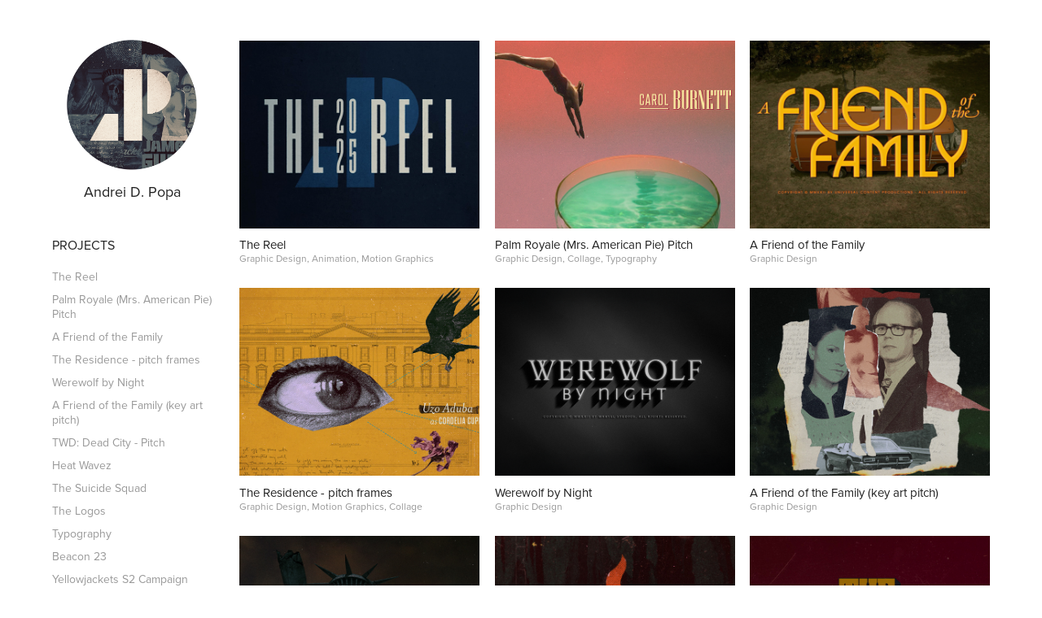

--- FILE ---
content_type: text/html; charset=utf-8
request_url: https://andreipopa.ro/
body_size: 13689
content:
<!DOCTYPE HTML>
<html lang="en-US">
<head>
  <meta charset="UTF-8" />
  <meta name="viewport" content="width=device-width, initial-scale=1" />
      <meta name="keywords"  content="graphic design,typography,motion graphics,identity design,branding,video" />
      <meta name="description"  content="Andrei Popa graphic design, motion design, typography" />
      <meta name="twitter:card"  content="summary_large_image" />
      <meta name="twitter:site"  content="@AdobePortfolio" />
      <meta  property="og:title" content="Andrei D. Popa" />
      <meta  property="og:description" content="Andrei Popa graphic design, motion design, typography" />
      <meta  property="og:image" content="https://cdn.myportfolio.com/a672aeba7cc88583edea8c896cf18698/787c4a8d-44e7-489b-af10-3431982a76e6_rwc_106x0x1381x1080x1381.jpg?h=404620a181c6e85ce0baf3c55faf70da" />
      <link rel="icon" href="[data-uri]"  />
      <link rel="stylesheet" href="/dist/css/main.css" type="text/css" />
      <link rel="stylesheet" href="https://cdn.myportfolio.com/a672aeba7cc88583edea8c896cf18698/c31c65dafa860a6bc344f812705009001752251912.css?h=ba92de03c2004cbe1e8fdbcc56930206" type="text/css" />
    <link rel="canonical" href="https://andreipopa.ro/projects" />
      <title>Andrei D. Popa</title>
    <script type="text/javascript" src="//use.typekit.net/ik/[base64].js?cb=35f77bfb8b50944859ea3d3804e7194e7a3173fb" async onload="
    try {
      window.Typekit.load();
    } catch (e) {
      console.warn('Typekit not loaded.');
    }
    "></script>
</head>
  <body class="transition-enabled">  <div class='page-background-video page-background-video-with-panel'>
  </div>
  <div class="js-responsive-nav">
    <div class="responsive-nav has-social">
      <div class="close-responsive-click-area js-close-responsive-nav">
        <div class="close-responsive-button"></div>
      </div>
          <nav data-hover-hint="nav">
              <ul class="group">
                  <li class="gallery-title"><a href="/projects" class="active" >Projects</a></li>
            <li class="project-title"><a href="/the-2024-reel"  >The Reel</a></li>
            <li class="project-title"><a href="/palm-royale-mrs-american-pie-pitch"  >Palm Royale (Mrs. American Pie) Pitch</a></li>
            <li class="project-title"><a href="/a-friend-of-the-family"  >A Friend of the Family</a></li>
            <li class="project-title"><a href="/the-residence-pitch-frames"  >The Residence - pitch frames</a></li>
            <li class="project-title"><a href="/werewolf-by-night-typography"  >Werewolf by Night</a></li>
            <li class="project-title"><a href="/a-friend-of-the-family-key-art-pitch"  >A Friend of the Family (key art pitch)</a></li>
            <li class="project-title"><a href="/twd-dead-city-pitch"  >TWD: Dead City - Pitch</a></li>
            <li class="project-title"><a href="/heat-wavez"  >Heat Wavez</a></li>
            <li class="project-title"><a href="/the-sucide-squad"  >The Suicide Squad</a></li>
            <li class="project-title"><a href="/thelogos"  >The Logos</a></li>
            <li class="project-title"><a href="/typography"  >Typography</a></li>
            <li class="project-title"><a href="/beacon-23"  >Beacon 23</a></li>
            <li class="project-title"><a href="/yellowjackets-s2-campaign"  >Yellowjackets S2 Campaign</a></li>
            <li class="project-title"><a href="/michael-bays-born-evil"  >Michael Bay's Born Evil</a></li>
            <li class="project-title"><a href="/justified-city-primeval-pitch"  >Justified: City Primeval - Pitch</a></li>
            <li class="project-title"><a href="/extraction-2-title-sequence"  >Extraction 2 - Title Sequence</a></li>
            <li class="project-title"><a href="/lionsgate-mipcom"  >Lionsgate MIPCOM</a></li>
            <li class="project-title"><a href="/rosario-title-sequence"  >Rosario - Title Sequence</a></li>
            <li class="project-title"><a href="/boundary-of-disaster"  >Boundary of Disaster</a></li>
            <li class="project-title"><a href="/the-chi-s6"  >The Chi S6</a></li>
            <li class="project-title"><a href="/ghost-town-kids-see-ghosts"  >Ghost Town</a></li>
            <li class="project-title"><a href="/pixies-where-is-my-mind-paperback-style-design"  >Pixies - Where Is My Mind</a></li>
            <li class="project-title"><a href="/kids-see-ghosts-4th-dimension"  >4th Dimension</a></li>
            <li class="project-title"><a href="/once-upon-a-time-in-hollywood"  >Once Upon a Time in Hollywood</a></li>
              </ul>
              <div class="social pf-nav-social" data-hover-hint="navSocialIcons">
                <ul>
                        <li>
                          <a href="https://www.behance.net/andreidpopa" target="_blank">
                            <svg id="Layer_1" data-name="Layer 1" xmlns="http://www.w3.org/2000/svg" viewBox="0 0 30 24" class="icon"><path id="path-1" d="M18.83,14.38a2.78,2.78,0,0,0,.65,1.9,2.31,2.31,0,0,0,1.7.59,2.31,2.31,0,0,0,1.38-.41,1.79,1.79,0,0,0,.71-0.87h2.31a4.48,4.48,0,0,1-1.71,2.53,5,5,0,0,1-2.78.76,5.53,5.53,0,0,1-2-.37,4.34,4.34,0,0,1-1.55-1,4.77,4.77,0,0,1-1-1.63,6.29,6.29,0,0,1,0-4.13,4.83,4.83,0,0,1,1-1.64A4.64,4.64,0,0,1,19.09,9a4.86,4.86,0,0,1,2-.4A4.5,4.5,0,0,1,23.21,9a4.36,4.36,0,0,1,1.5,1.3,5.39,5.39,0,0,1,.84,1.86,7,7,0,0,1,.18,2.18h-6.9Zm3.67-3.24A1.94,1.94,0,0,0,21,10.6a2.26,2.26,0,0,0-1,.22,2,2,0,0,0-.66.54,1.94,1.94,0,0,0-.35.69,3.47,3.47,0,0,0-.12.65h4.29A2.75,2.75,0,0,0,22.5,11.14ZM18.29,6h5.36V7.35H18.29V6ZM13.89,17.7a4.4,4.4,0,0,1-1.51.7,6.44,6.44,0,0,1-1.73.22H4.24V5.12h6.24a7.7,7.7,0,0,1,1.73.17,3.67,3.67,0,0,1,1.33.56,2.6,2.6,0,0,1,.86,1,3.74,3.74,0,0,1,.3,1.58,3,3,0,0,1-.46,1.7,3.33,3.33,0,0,1-1.35,1.12,3.19,3.19,0,0,1,1.82,1.26,3.79,3.79,0,0,1,.59,2.17,3.79,3.79,0,0,1-.39,1.77A3.24,3.24,0,0,1,13.89,17.7ZM11.72,8.19a1.25,1.25,0,0,0-.45-0.47,1.88,1.88,0,0,0-.64-0.24,5.5,5.5,0,0,0-.76-0.05H7.16v3.16h3a2,2,0,0,0,1.28-.38A1.43,1.43,0,0,0,11.89,9,1.73,1.73,0,0,0,11.72,8.19ZM11.84,13a2.39,2.39,0,0,0-1.52-.45H7.16v3.73h3.11a3.61,3.61,0,0,0,.82-0.09A2,2,0,0,0,11.77,16a1.39,1.39,0,0,0,.47-0.54,1.85,1.85,0,0,0,.17-0.88A1.77,1.77,0,0,0,11.84,13Z"/></svg>
                          </a>
                        </li>
                        <li>
                          <a href="https://www.instagram.com/andreidpopa/" target="_blank">
                            <svg version="1.1" id="Layer_1" xmlns="http://www.w3.org/2000/svg" xmlns:xlink="http://www.w3.org/1999/xlink" viewBox="0 0 30 24" style="enable-background:new 0 0 30 24;" xml:space="preserve" class="icon">
                            <g>
                              <path d="M15,5.4c2.1,0,2.4,0,3.2,0c0.8,0,1.2,0.2,1.5,0.3c0.4,0.1,0.6,0.3,0.9,0.6c0.3,0.3,0.5,0.5,0.6,0.9
                                c0.1,0.3,0.2,0.7,0.3,1.5c0,0.8,0,1.1,0,3.2s0,2.4,0,3.2c0,0.8-0.2,1.2-0.3,1.5c-0.1,0.4-0.3,0.6-0.6,0.9c-0.3,0.3-0.5,0.5-0.9,0.6
                                c-0.3,0.1-0.7,0.2-1.5,0.3c-0.8,0-1.1,0-3.2,0s-2.4,0-3.2,0c-0.8,0-1.2-0.2-1.5-0.3c-0.4-0.1-0.6-0.3-0.9-0.6
                                c-0.3-0.3-0.5-0.5-0.6-0.9c-0.1-0.3-0.2-0.7-0.3-1.5c0-0.8,0-1.1,0-3.2s0-2.4,0-3.2c0-0.8,0.2-1.2,0.3-1.5c0.1-0.4,0.3-0.6,0.6-0.9
                                c0.3-0.3,0.5-0.5,0.9-0.6c0.3-0.1,0.7-0.2,1.5-0.3C12.6,5.4,12.9,5.4,15,5.4 M15,4c-2.2,0-2.4,0-3.3,0c-0.9,0-1.4,0.2-1.9,0.4
                                c-0.5,0.2-1,0.5-1.4,0.9C7.9,5.8,7.6,6.2,7.4,6.8C7.2,7.3,7.1,7.9,7,8.7C7,9.6,7,9.8,7,12s0,2.4,0,3.3c0,0.9,0.2,1.4,0.4,1.9
                                c0.2,0.5,0.5,1,0.9,1.4c0.4,0.4,0.9,0.7,1.4,0.9c0.5,0.2,1.1,0.3,1.9,0.4c0.9,0,1.1,0,3.3,0s2.4,0,3.3,0c0.9,0,1.4-0.2,1.9-0.4
                                c0.5-0.2,1-0.5,1.4-0.9c0.4-0.4,0.7-0.9,0.9-1.4c0.2-0.5,0.3-1.1,0.4-1.9c0-0.9,0-1.1,0-3.3s0-2.4,0-3.3c0-0.9-0.2-1.4-0.4-1.9
                                c-0.2-0.5-0.5-1-0.9-1.4c-0.4-0.4-0.9-0.7-1.4-0.9c-0.5-0.2-1.1-0.3-1.9-0.4C17.4,4,17.2,4,15,4L15,4L15,4z"/>
                              <path d="M15,7.9c-2.3,0-4.1,1.8-4.1,4.1s1.8,4.1,4.1,4.1s4.1-1.8,4.1-4.1S17.3,7.9,15,7.9L15,7.9z M15,14.7c-1.5,0-2.7-1.2-2.7-2.7
                                c0-1.5,1.2-2.7,2.7-2.7s2.7,1.2,2.7,2.7C17.7,13.5,16.5,14.7,15,14.7L15,14.7z"/>
                              <path d="M20.2,7.7c0,0.5-0.4,1-1,1s-1-0.4-1-1s0.4-1,1-1S20.2,7.2,20.2,7.7L20.2,7.7z"/>
                            </g>
                            </svg>
                          </a>
                        </li>
                        <li>
                          <a href="https://vimeo.com/user6609797" target="_blank">
                            <svg xmlns="http://www.w3.org/2000/svg" xmlns:xlink="http://www.w3.org/1999/xlink" version="1.1" id="Layer_1" viewBox="0 0 30 24" xml:space="preserve" class="icon"><path d="M23.99 7.7c-0.08 1.8-1.3 4.27-3.67 7.4c-2.45 3.27-4.52 4.9-6.21 4.9c-1.05 0-1.94-0.99-2.66-2.99 c-0.48-1.82-0.97-3.65-1.45-5.48C9.46 9.6 8.9 8.6 8.3 8.55c-0.13 0-0.61 0.29-1.41 0.87L6 8.3C6.89 7.5 7.8 6.7 8.6 5.9 c1.18-1.05 2.07-1.61 2.67-1.66c1.4-0.14 2.3 0.8 2.6 2.95c0.35 2.3 0.6 3.7 0.7 4.24c0.4 1.9 0.8 2.8 1.3 2.8 c0.38 0 0.94-0.61 1.7-1.84c0.75-1.22 1.16-2.16 1.21-2.79c0.11-1.06-0.3-1.59-1.21-1.59c-0.43 0-0.88 0.1-1.33 0.3 c0.88-2.98 2.58-4.43 5.07-4.34C23.23 4.1 24.1 5.3 24 7.7z"/></svg>
                          </a>
                        </li>
                        <li>
                          <a href="http://www.youtube.com/andreidorinpopa" target="_blank">
                            <svg xmlns="http://www.w3.org/2000/svg" xmlns:xlink="http://www.w3.org/1999/xlink" version="1.1" id="Layer_1" viewBox="0 0 30 24" xml:space="preserve" class="icon"><path d="M26.15 16.54c0 0-0.22 1.57-0.9 2.26c-0.87 0.91-1.84 0.91-2.28 0.96C19.78 20 15 20 15 20 s-5.91-0.05-7.74-0.23c-0.51-0.09-1.64-0.07-2.51-0.97c-0.68-0.69-0.91-2.26-0.91-2.26s-0.23-1.84-0.23-3.68v-1.73 c0-1.84 0.23-3.68 0.23-3.68s0.22-1.57 0.91-2.26c0.87-0.91 1.83-0.91 2.28-0.96C10.22 4 15 4 15 4H15c0 0 4.8 0 8 0.2 c0.44 0.1 1.4 0.1 2.3 0.96c0.68 0.7 0.9 2.3 0.9 2.26s0.23 1.8 0.2 3.68v1.73C26.38 14.7 26.1 16.5 26.1 16.54z M12.65 8.56l0 6.39l6.15-3.18L12.65 8.56z"/></svg>
                          </a>
                        </li>
                        <li>
                          <a href="https://www.imdb.com/name/nm13019070/?fbclid=PAZXh0bgNhZW0CMTEAAaf8BtA-e3QDEJ9LJSJ3iZv2DQ-2OEbYHnZ49DWjOa3ZUrBMoDDVSwoRlVTljw_aem_dyqCNjvMj6htKpPq-A0VSQ" target="_blank">
                            <svg version="1.1" id="Layer_1" xmlns="http://www.w3.org/2000/svg" xmlns:xlink="http://www.w3.org/1999/xlink" viewBox="0 0 30 24" style="enable-background:new 0 0 30 24;" xml:space="preserve" class="icon">
                            <g>
                              <rect x="3.9" y="7.5" class="st0" width="2.3" height="8.9"/>
                              <path class="st0" d="M11.1,7.5l-0.5,4.1l-0.3-2.2C10.2,8.7,10.2,8,10,7.5H7v8.9h2.1v-5.9l0.8,5.9h1.4l0.8-6v6h2.1V7.5H11.1z"/>
                              <path class="st0" d="M17.6,16.4c0.5,0,1,0,1.2-0.1c0.3,0,0.5-0.1,0.7-0.3c0.1-0.1,0.3-0.4,0.4-0.7c0.1-0.3,0.1-0.8,0.1-1.6v-3
                                c0-0.8,0-1.4-0.1-1.6c0-0.3-0.1-0.5-0.4-0.8c-0.1-0.3-0.4-0.4-0.8-0.5c-0.4-0.1-1.1-0.1-2.2-0.1h-1.8v8.9H17.6z M17.7,9.1
                                c0.1,0,0.1,0.1,0.1,0.3c0,0.1,0,0.4,0,0.8v3.4c0,0.5,0,1-0.1,1.1s-0.3,0.1-0.5,0.1V9C17.4,9,17.6,9,17.7,9.1z"/>
                              <path class="st0" d="M20.9,7.5v8.9h2.1l0.1-0.5c0.1,0.3,0.4,0.4,0.7,0.5s0.5,0.1,0.8,0.1c0.4,0,0.7-0.1,1-0.3
                                c0.3-0.1,0.4-0.4,0.5-0.7c0-0.3,0.1-0.7,0.1-1.2v-2.5c0-0.5,0-0.8,0-1.1c0-0.1-0.1-0.3-0.1-0.5c-0.1-0.1-0.3-0.3-0.5-0.4
                                S25,9.7,24.7,9.7s-0.5,0-0.8,0.1s-0.4,0.3-0.5,0.5V7.5H20.9z M23.9,14.2c0,0.4,0,0.7,0,0.8c0,0.1-0.3,0.1-0.4,0.1
                                c-0.1,0-0.3,0-0.3-0.1c0-0.1-0.1-0.4-0.1-0.7V12c0-0.4,0-0.7,0-0.7c0-0.1,0.1-0.1,0.3-0.1s0.3,0,0.4,0.1c0,0.1,0.1,0.4,0.1,0.7
                                V14.2z"/>
                            </g>
                            </svg>
                          </a>
                        </li>
                        <li>
                          <a href="mailto:andreidorinpopa@gmail.com">
                            <svg version="1.1" id="Layer_1" xmlns="http://www.w3.org/2000/svg" xmlns:xlink="http://www.w3.org/1999/xlink" x="0px" y="0px" viewBox="0 0 30 24" style="enable-background:new 0 0 30 24;" xml:space="preserve" class="icon">
                              <g>
                                <path d="M15,13L7.1,7.1c0-0.5,0.4-1,1-1h13.8c0.5,0,1,0.4,1,1L15,13z M15,14.8l7.9-5.9v8.1c0,0.5-0.4,1-1,1H8.1c-0.5,0-1-0.4-1-1 V8.8L15,14.8z"/>
                              </g>
                            </svg>
                          </a>
                        </li>
                </ul>
              </div>
          </nav>
    </div>
  </div>
  <div class="site-wrap cfix js-site-wrap">
    <div class="site-container">
      <div class="site-content e2e-site-content">
        <div class="sidebar-content">
          <header class="site-header">
              <div class="logo-wrap" data-hover-hint="logo">
                    <div class="logo e2e-site-logo-text logo-image  ">
    <a href="/projects" class="image-normal image-link">
      <img src="https://cdn.myportfolio.com/a672aeba7cc88583edea8c896cf18698/3aa65191-1dc1-48ba-bf58-b8b20a812c9b_rwc_0x0x600x600x4096.png?h=9fce17e707f052c513696b3aadc89c36" alt="Andrei D. Popa">
    </a>
</div>
<div class="logo-secondary logo-secondary-text ">
    <span class="preserve-whitespace">Andrei D. Popa</span>
</div>

              </div>
  <div class="hamburger-click-area js-hamburger">
    <div class="hamburger">
      <i></i>
      <i></i>
      <i></i>
    </div>
  </div>
          </header>
              <nav data-hover-hint="nav">
              <ul class="group">
                  <li class="gallery-title"><a href="/projects" class="active" >Projects</a></li>
            <li class="project-title"><a href="/the-2024-reel"  >The Reel</a></li>
            <li class="project-title"><a href="/palm-royale-mrs-american-pie-pitch"  >Palm Royale (Mrs. American Pie) Pitch</a></li>
            <li class="project-title"><a href="/a-friend-of-the-family"  >A Friend of the Family</a></li>
            <li class="project-title"><a href="/the-residence-pitch-frames"  >The Residence - pitch frames</a></li>
            <li class="project-title"><a href="/werewolf-by-night-typography"  >Werewolf by Night</a></li>
            <li class="project-title"><a href="/a-friend-of-the-family-key-art-pitch"  >A Friend of the Family (key art pitch)</a></li>
            <li class="project-title"><a href="/twd-dead-city-pitch"  >TWD: Dead City - Pitch</a></li>
            <li class="project-title"><a href="/heat-wavez"  >Heat Wavez</a></li>
            <li class="project-title"><a href="/the-sucide-squad"  >The Suicide Squad</a></li>
            <li class="project-title"><a href="/thelogos"  >The Logos</a></li>
            <li class="project-title"><a href="/typography"  >Typography</a></li>
            <li class="project-title"><a href="/beacon-23"  >Beacon 23</a></li>
            <li class="project-title"><a href="/yellowjackets-s2-campaign"  >Yellowjackets S2 Campaign</a></li>
            <li class="project-title"><a href="/michael-bays-born-evil"  >Michael Bay's Born Evil</a></li>
            <li class="project-title"><a href="/justified-city-primeval-pitch"  >Justified: City Primeval - Pitch</a></li>
            <li class="project-title"><a href="/extraction-2-title-sequence"  >Extraction 2 - Title Sequence</a></li>
            <li class="project-title"><a href="/lionsgate-mipcom"  >Lionsgate MIPCOM</a></li>
            <li class="project-title"><a href="/rosario-title-sequence"  >Rosario - Title Sequence</a></li>
            <li class="project-title"><a href="/boundary-of-disaster"  >Boundary of Disaster</a></li>
            <li class="project-title"><a href="/the-chi-s6"  >The Chi S6</a></li>
            <li class="project-title"><a href="/ghost-town-kids-see-ghosts"  >Ghost Town</a></li>
            <li class="project-title"><a href="/pixies-where-is-my-mind-paperback-style-design"  >Pixies - Where Is My Mind</a></li>
            <li class="project-title"><a href="/kids-see-ghosts-4th-dimension"  >4th Dimension</a></li>
            <li class="project-title"><a href="/once-upon-a-time-in-hollywood"  >Once Upon a Time in Hollywood</a></li>
              </ul>
                  <div class="social pf-nav-social" data-hover-hint="navSocialIcons">
                    <ul>
                            <li>
                              <a href="https://www.behance.net/andreidpopa" target="_blank">
                                <svg id="Layer_1" data-name="Layer 1" xmlns="http://www.w3.org/2000/svg" viewBox="0 0 30 24" class="icon"><path id="path-1" d="M18.83,14.38a2.78,2.78,0,0,0,.65,1.9,2.31,2.31,0,0,0,1.7.59,2.31,2.31,0,0,0,1.38-.41,1.79,1.79,0,0,0,.71-0.87h2.31a4.48,4.48,0,0,1-1.71,2.53,5,5,0,0,1-2.78.76,5.53,5.53,0,0,1-2-.37,4.34,4.34,0,0,1-1.55-1,4.77,4.77,0,0,1-1-1.63,6.29,6.29,0,0,1,0-4.13,4.83,4.83,0,0,1,1-1.64A4.64,4.64,0,0,1,19.09,9a4.86,4.86,0,0,1,2-.4A4.5,4.5,0,0,1,23.21,9a4.36,4.36,0,0,1,1.5,1.3,5.39,5.39,0,0,1,.84,1.86,7,7,0,0,1,.18,2.18h-6.9Zm3.67-3.24A1.94,1.94,0,0,0,21,10.6a2.26,2.26,0,0,0-1,.22,2,2,0,0,0-.66.54,1.94,1.94,0,0,0-.35.69,3.47,3.47,0,0,0-.12.65h4.29A2.75,2.75,0,0,0,22.5,11.14ZM18.29,6h5.36V7.35H18.29V6ZM13.89,17.7a4.4,4.4,0,0,1-1.51.7,6.44,6.44,0,0,1-1.73.22H4.24V5.12h6.24a7.7,7.7,0,0,1,1.73.17,3.67,3.67,0,0,1,1.33.56,2.6,2.6,0,0,1,.86,1,3.74,3.74,0,0,1,.3,1.58,3,3,0,0,1-.46,1.7,3.33,3.33,0,0,1-1.35,1.12,3.19,3.19,0,0,1,1.82,1.26,3.79,3.79,0,0,1,.59,2.17,3.79,3.79,0,0,1-.39,1.77A3.24,3.24,0,0,1,13.89,17.7ZM11.72,8.19a1.25,1.25,0,0,0-.45-0.47,1.88,1.88,0,0,0-.64-0.24,5.5,5.5,0,0,0-.76-0.05H7.16v3.16h3a2,2,0,0,0,1.28-.38A1.43,1.43,0,0,0,11.89,9,1.73,1.73,0,0,0,11.72,8.19ZM11.84,13a2.39,2.39,0,0,0-1.52-.45H7.16v3.73h3.11a3.61,3.61,0,0,0,.82-0.09A2,2,0,0,0,11.77,16a1.39,1.39,0,0,0,.47-0.54,1.85,1.85,0,0,0,.17-0.88A1.77,1.77,0,0,0,11.84,13Z"/></svg>
                              </a>
                            </li>
                            <li>
                              <a href="https://www.instagram.com/andreidpopa/" target="_blank">
                                <svg version="1.1" id="Layer_1" xmlns="http://www.w3.org/2000/svg" xmlns:xlink="http://www.w3.org/1999/xlink" viewBox="0 0 30 24" style="enable-background:new 0 0 30 24;" xml:space="preserve" class="icon">
                                <g>
                                  <path d="M15,5.4c2.1,0,2.4,0,3.2,0c0.8,0,1.2,0.2,1.5,0.3c0.4,0.1,0.6,0.3,0.9,0.6c0.3,0.3,0.5,0.5,0.6,0.9
                                    c0.1,0.3,0.2,0.7,0.3,1.5c0,0.8,0,1.1,0,3.2s0,2.4,0,3.2c0,0.8-0.2,1.2-0.3,1.5c-0.1,0.4-0.3,0.6-0.6,0.9c-0.3,0.3-0.5,0.5-0.9,0.6
                                    c-0.3,0.1-0.7,0.2-1.5,0.3c-0.8,0-1.1,0-3.2,0s-2.4,0-3.2,0c-0.8,0-1.2-0.2-1.5-0.3c-0.4-0.1-0.6-0.3-0.9-0.6
                                    c-0.3-0.3-0.5-0.5-0.6-0.9c-0.1-0.3-0.2-0.7-0.3-1.5c0-0.8,0-1.1,0-3.2s0-2.4,0-3.2c0-0.8,0.2-1.2,0.3-1.5c0.1-0.4,0.3-0.6,0.6-0.9
                                    c0.3-0.3,0.5-0.5,0.9-0.6c0.3-0.1,0.7-0.2,1.5-0.3C12.6,5.4,12.9,5.4,15,5.4 M15,4c-2.2,0-2.4,0-3.3,0c-0.9,0-1.4,0.2-1.9,0.4
                                    c-0.5,0.2-1,0.5-1.4,0.9C7.9,5.8,7.6,6.2,7.4,6.8C7.2,7.3,7.1,7.9,7,8.7C7,9.6,7,9.8,7,12s0,2.4,0,3.3c0,0.9,0.2,1.4,0.4,1.9
                                    c0.2,0.5,0.5,1,0.9,1.4c0.4,0.4,0.9,0.7,1.4,0.9c0.5,0.2,1.1,0.3,1.9,0.4c0.9,0,1.1,0,3.3,0s2.4,0,3.3,0c0.9,0,1.4-0.2,1.9-0.4
                                    c0.5-0.2,1-0.5,1.4-0.9c0.4-0.4,0.7-0.9,0.9-1.4c0.2-0.5,0.3-1.1,0.4-1.9c0-0.9,0-1.1,0-3.3s0-2.4,0-3.3c0-0.9-0.2-1.4-0.4-1.9
                                    c-0.2-0.5-0.5-1-0.9-1.4c-0.4-0.4-0.9-0.7-1.4-0.9c-0.5-0.2-1.1-0.3-1.9-0.4C17.4,4,17.2,4,15,4L15,4L15,4z"/>
                                  <path d="M15,7.9c-2.3,0-4.1,1.8-4.1,4.1s1.8,4.1,4.1,4.1s4.1-1.8,4.1-4.1S17.3,7.9,15,7.9L15,7.9z M15,14.7c-1.5,0-2.7-1.2-2.7-2.7
                                    c0-1.5,1.2-2.7,2.7-2.7s2.7,1.2,2.7,2.7C17.7,13.5,16.5,14.7,15,14.7L15,14.7z"/>
                                  <path d="M20.2,7.7c0,0.5-0.4,1-1,1s-1-0.4-1-1s0.4-1,1-1S20.2,7.2,20.2,7.7L20.2,7.7z"/>
                                </g>
                                </svg>
                              </a>
                            </li>
                            <li>
                              <a href="https://vimeo.com/user6609797" target="_blank">
                                <svg xmlns="http://www.w3.org/2000/svg" xmlns:xlink="http://www.w3.org/1999/xlink" version="1.1" id="Layer_1" viewBox="0 0 30 24" xml:space="preserve" class="icon"><path d="M23.99 7.7c-0.08 1.8-1.3 4.27-3.67 7.4c-2.45 3.27-4.52 4.9-6.21 4.9c-1.05 0-1.94-0.99-2.66-2.99 c-0.48-1.82-0.97-3.65-1.45-5.48C9.46 9.6 8.9 8.6 8.3 8.55c-0.13 0-0.61 0.29-1.41 0.87L6 8.3C6.89 7.5 7.8 6.7 8.6 5.9 c1.18-1.05 2.07-1.61 2.67-1.66c1.4-0.14 2.3 0.8 2.6 2.95c0.35 2.3 0.6 3.7 0.7 4.24c0.4 1.9 0.8 2.8 1.3 2.8 c0.38 0 0.94-0.61 1.7-1.84c0.75-1.22 1.16-2.16 1.21-2.79c0.11-1.06-0.3-1.59-1.21-1.59c-0.43 0-0.88 0.1-1.33 0.3 c0.88-2.98 2.58-4.43 5.07-4.34C23.23 4.1 24.1 5.3 24 7.7z"/></svg>
                              </a>
                            </li>
                            <li>
                              <a href="http://www.youtube.com/andreidorinpopa" target="_blank">
                                <svg xmlns="http://www.w3.org/2000/svg" xmlns:xlink="http://www.w3.org/1999/xlink" version="1.1" id="Layer_1" viewBox="0 0 30 24" xml:space="preserve" class="icon"><path d="M26.15 16.54c0 0-0.22 1.57-0.9 2.26c-0.87 0.91-1.84 0.91-2.28 0.96C19.78 20 15 20 15 20 s-5.91-0.05-7.74-0.23c-0.51-0.09-1.64-0.07-2.51-0.97c-0.68-0.69-0.91-2.26-0.91-2.26s-0.23-1.84-0.23-3.68v-1.73 c0-1.84 0.23-3.68 0.23-3.68s0.22-1.57 0.91-2.26c0.87-0.91 1.83-0.91 2.28-0.96C10.22 4 15 4 15 4H15c0 0 4.8 0 8 0.2 c0.44 0.1 1.4 0.1 2.3 0.96c0.68 0.7 0.9 2.3 0.9 2.26s0.23 1.8 0.2 3.68v1.73C26.38 14.7 26.1 16.5 26.1 16.54z M12.65 8.56l0 6.39l6.15-3.18L12.65 8.56z"/></svg>
                              </a>
                            </li>
                            <li>
                              <a href="https://www.imdb.com/name/nm13019070/?fbclid=PAZXh0bgNhZW0CMTEAAaf8BtA-e3QDEJ9LJSJ3iZv2DQ-2OEbYHnZ49DWjOa3ZUrBMoDDVSwoRlVTljw_aem_dyqCNjvMj6htKpPq-A0VSQ" target="_blank">
                                <svg version="1.1" id="Layer_1" xmlns="http://www.w3.org/2000/svg" xmlns:xlink="http://www.w3.org/1999/xlink" viewBox="0 0 30 24" style="enable-background:new 0 0 30 24;" xml:space="preserve" class="icon">
                                <g>
                                  <rect x="3.9" y="7.5" class="st0" width="2.3" height="8.9"/>
                                  <path class="st0" d="M11.1,7.5l-0.5,4.1l-0.3-2.2C10.2,8.7,10.2,8,10,7.5H7v8.9h2.1v-5.9l0.8,5.9h1.4l0.8-6v6h2.1V7.5H11.1z"/>
                                  <path class="st0" d="M17.6,16.4c0.5,0,1,0,1.2-0.1c0.3,0,0.5-0.1,0.7-0.3c0.1-0.1,0.3-0.4,0.4-0.7c0.1-0.3,0.1-0.8,0.1-1.6v-3
                                    c0-0.8,0-1.4-0.1-1.6c0-0.3-0.1-0.5-0.4-0.8c-0.1-0.3-0.4-0.4-0.8-0.5c-0.4-0.1-1.1-0.1-2.2-0.1h-1.8v8.9H17.6z M17.7,9.1
                                    c0.1,0,0.1,0.1,0.1,0.3c0,0.1,0,0.4,0,0.8v3.4c0,0.5,0,1-0.1,1.1s-0.3,0.1-0.5,0.1V9C17.4,9,17.6,9,17.7,9.1z"/>
                                  <path class="st0" d="M20.9,7.5v8.9h2.1l0.1-0.5c0.1,0.3,0.4,0.4,0.7,0.5s0.5,0.1,0.8,0.1c0.4,0,0.7-0.1,1-0.3
                                    c0.3-0.1,0.4-0.4,0.5-0.7c0-0.3,0.1-0.7,0.1-1.2v-2.5c0-0.5,0-0.8,0-1.1c0-0.1-0.1-0.3-0.1-0.5c-0.1-0.1-0.3-0.3-0.5-0.4
                                    S25,9.7,24.7,9.7s-0.5,0-0.8,0.1s-0.4,0.3-0.5,0.5V7.5H20.9z M23.9,14.2c0,0.4,0,0.7,0,0.8c0,0.1-0.3,0.1-0.4,0.1
                                    c-0.1,0-0.3,0-0.3-0.1c0-0.1-0.1-0.4-0.1-0.7V12c0-0.4,0-0.7,0-0.7c0-0.1,0.1-0.1,0.3-0.1s0.3,0,0.4,0.1c0,0.1,0.1,0.4,0.1,0.7
                                    V14.2z"/>
                                </g>
                                </svg>
                              </a>
                            </li>
                            <li>
                              <a href="mailto:andreidorinpopa@gmail.com">
                                <svg version="1.1" id="Layer_1" xmlns="http://www.w3.org/2000/svg" xmlns:xlink="http://www.w3.org/1999/xlink" x="0px" y="0px" viewBox="0 0 30 24" style="enable-background:new 0 0 30 24;" xml:space="preserve" class="icon">
                                  <g>
                                    <path d="M15,13L7.1,7.1c0-0.5,0.4-1,1-1h13.8c0.5,0,1,0.4,1,1L15,13z M15,14.8l7.9-5.9v8.1c0,0.5-0.4,1-1,1H8.1c-0.5,0-1-0.4-1-1 V8.8L15,14.8z"/>
                                  </g>
                                </svg>
                              </a>
                            </li>
                    </ul>
                  </div>
              </nav>
        </div>
        <main>
          <section class="project-covers" data-context="page.gallery.covers">
          <a class="project-cover js-project-cover-touch hold-space" href="/the-2024-reel" data-context="pages" data-identity="id:p65e05d82e16ba2d5c7ab6286c96070c492bf397a6f717974c1ee2" data-hover-hint-id="p65e05d82e16ba2d5c7ab6286c96070c492bf397a6f717974c1ee2" data-hover-hint="galleryPageCover">
              <div class="cover-image-wrap">
                <div class="cover-image">
                    <div class="cover cover-normal">

            <img
              class="cover__img js-lazy"
              src="https://cdn.myportfolio.com/a672aeba7cc88583edea8c896cf18698/787c4a8d-44e7-489b-af10-3431982a76e6_rwc_106x0x1381x1080x32.jpg?h=be7f5196ceb12073518e2111529a95f1"
              data-src="https://cdn.myportfolio.com/a672aeba7cc88583edea8c896cf18698/787c4a8d-44e7-489b-af10-3431982a76e6_rwc_106x0x1381x1080x1381.jpg?h=404620a181c6e85ce0baf3c55faf70da"
              data-srcset="https://cdn.myportfolio.com/a672aeba7cc88583edea8c896cf18698/787c4a8d-44e7-489b-af10-3431982a76e6_rwc_106x0x1381x1080x640.jpg?h=691c7d1f666fd903d4d46e85fa64cda8 640w, https://cdn.myportfolio.com/a672aeba7cc88583edea8c896cf18698/787c4a8d-44e7-489b-af10-3431982a76e6_rwc_106x0x1381x1080x1280.jpg?h=09e910e5fd14bef7b1b4c55ce7bd7708 1280w, https://cdn.myportfolio.com/a672aeba7cc88583edea8c896cf18698/787c4a8d-44e7-489b-af10-3431982a76e6_rwc_106x0x1381x1080x1366.jpg?h=d038bcc1cc6bdd3b1910e29027ed7498 1366w, https://cdn.myportfolio.com/a672aeba7cc88583edea8c896cf18698/787c4a8d-44e7-489b-af10-3431982a76e6_rwc_106x0x1381x1080x1381.jpg?h=404620a181c6e85ce0baf3c55faf70da 1920w, https://cdn.myportfolio.com/a672aeba7cc88583edea8c896cf18698/787c4a8d-44e7-489b-af10-3431982a76e6_rwc_106x0x1381x1080x1381.jpg?h=404620a181c6e85ce0baf3c55faf70da 2560w, https://cdn.myportfolio.com/a672aeba7cc88583edea8c896cf18698/787c4a8d-44e7-489b-af10-3431982a76e6_rwc_106x0x1381x1080x1381.jpg?h=404620a181c6e85ce0baf3c55faf70da 5120w"
              data-sizes="(max-width: 540px) 100vw, (max-width: 768px) 50vw, calc(1400px / 3)"
            >
                              </div>
                </div>
              </div>
            <div class="details-wrap">
              <div class="details">
                <div class="details-inner">
                    <div class="title preserve-whitespace">The Reel</div>
                    <div class="custom1 preserve-whitespace">Graphic Design, Animation, Motion Graphics</div>
                </div>
              </div>
            </div>
          </a>
          <a class="project-cover js-project-cover-touch hold-space" href="/palm-royale-mrs-american-pie-pitch" data-context="pages" data-identity="id:p68713b11ee46965c40ca45f84498c36314f6f0c8a307a67654f3c" data-hover-hint-id="p68713b11ee46965c40ca45f84498c36314f6f0c8a307a67654f3c" data-hover-hint="galleryPageCover">
              <div class="cover-image-wrap">
                <div class="cover-image">
                    <div class="cover cover-normal">

            <img
              class="cover__img js-lazy"
              src="https://cdn.myportfolio.com/a672aeba7cc88583edea8c896cf18698/793d7ee1-4265-4d3d-8621-ddf8439d7f2a_rwc_288x0x1007x788x32.jpg?h=517ae2321b7ab99573b97deedce8a548"
              data-src="https://cdn.myportfolio.com/a672aeba7cc88583edea8c896cf18698/793d7ee1-4265-4d3d-8621-ddf8439d7f2a_rwc_288x0x1007x788x1007.jpg?h=4dcb80c6730913ccb6af7c83f3075b76"
              data-srcset="https://cdn.myportfolio.com/a672aeba7cc88583edea8c896cf18698/793d7ee1-4265-4d3d-8621-ddf8439d7f2a_rwc_288x0x1007x788x640.jpg?h=d85efea59057cc3a4d4005be5b2aff2f 640w, https://cdn.myportfolio.com/a672aeba7cc88583edea8c896cf18698/793d7ee1-4265-4d3d-8621-ddf8439d7f2a_rwc_288x0x1007x788x1280.jpg?h=957527a7b58ea548f4e3c93261e97b9d 1280w, https://cdn.myportfolio.com/a672aeba7cc88583edea8c896cf18698/793d7ee1-4265-4d3d-8621-ddf8439d7f2a_rwc_288x0x1007x788x1366.jpg?h=eb7af381a64a960b1e7d311340e3e69c 1366w, https://cdn.myportfolio.com/a672aeba7cc88583edea8c896cf18698/793d7ee1-4265-4d3d-8621-ddf8439d7f2a_rwc_288x0x1007x788x1007.jpg?h=4dcb80c6730913ccb6af7c83f3075b76 1920w, https://cdn.myportfolio.com/a672aeba7cc88583edea8c896cf18698/793d7ee1-4265-4d3d-8621-ddf8439d7f2a_rwc_288x0x1007x788x1007.jpg?h=4dcb80c6730913ccb6af7c83f3075b76 2560w, https://cdn.myportfolio.com/a672aeba7cc88583edea8c896cf18698/793d7ee1-4265-4d3d-8621-ddf8439d7f2a_rwc_288x0x1007x788x1007.jpg?h=4dcb80c6730913ccb6af7c83f3075b76 5120w"
              data-sizes="(max-width: 540px) 100vw, (max-width: 768px) 50vw, calc(1400px / 3)"
            >
                              </div>
                </div>
              </div>
            <div class="details-wrap">
              <div class="details">
                <div class="details-inner">
                    <div class="title preserve-whitespace">Palm Royale (Mrs. American Pie) Pitch</div>
                    <div class="custom1 preserve-whitespace">Graphic Design, Collage, Typography</div>
                </div>
              </div>
            </div>
          </a>
          <a class="project-cover js-project-cover-touch hold-space" href="/a-friend-of-the-family" data-context="pages" data-identity="id:p6819bff6715234699eb152e8c8c008e29d8e16d52b4a936cd29b7" data-hover-hint-id="p6819bff6715234699eb152e8c8c008e29d8e16d52b4a936cd29b7" data-hover-hint="galleryPageCover">
              <div class="cover-image-wrap">
                <div class="cover-image">
                    <div class="cover cover-normal">

            <img
              class="cover__img js-lazy"
              src="https://cdn.myportfolio.com/a672aeba7cc88583edea8c896cf18698/3223f22c-66b9-42ee-bfb7-3af0bd1baa11_rwc_304x29x1312x1025x32.png?h=19c32e0867c86c6dfa1be7b5c0f02ddd"
              data-src="https://cdn.myportfolio.com/a672aeba7cc88583edea8c896cf18698/3223f22c-66b9-42ee-bfb7-3af0bd1baa11_rwc_304x29x1312x1025x1312.png?h=31dd3d68780fb75e0a0938f23d225441"
              data-srcset="https://cdn.myportfolio.com/a672aeba7cc88583edea8c896cf18698/3223f22c-66b9-42ee-bfb7-3af0bd1baa11_rwc_304x29x1312x1025x640.png?h=8622d8366f7964fcf07753b3e8b02a96 640w, https://cdn.myportfolio.com/a672aeba7cc88583edea8c896cf18698/3223f22c-66b9-42ee-bfb7-3af0bd1baa11_rwc_304x29x1312x1025x1280.png?h=ed084c300be8b14e8fa3ea5c94ed926d 1280w, https://cdn.myportfolio.com/a672aeba7cc88583edea8c896cf18698/3223f22c-66b9-42ee-bfb7-3af0bd1baa11_rwc_304x29x1312x1025x1366.png?h=362c7a090358846e5dba07f31d0efa50 1366w, https://cdn.myportfolio.com/a672aeba7cc88583edea8c896cf18698/3223f22c-66b9-42ee-bfb7-3af0bd1baa11_rwc_304x29x1312x1025x1920.png?h=997ca070a6444b9ceac154db1a59382e 1920w, https://cdn.myportfolio.com/a672aeba7cc88583edea8c896cf18698/3223f22c-66b9-42ee-bfb7-3af0bd1baa11_rwc_304x29x1312x1025x1312.png?h=31dd3d68780fb75e0a0938f23d225441 2560w, https://cdn.myportfolio.com/a672aeba7cc88583edea8c896cf18698/3223f22c-66b9-42ee-bfb7-3af0bd1baa11_rwc_304x29x1312x1025x1312.png?h=31dd3d68780fb75e0a0938f23d225441 5120w"
              data-sizes="(max-width: 540px) 100vw, (max-width: 768px) 50vw, calc(1400px / 3)"
            >
                              </div>
                </div>
              </div>
            <div class="details-wrap">
              <div class="details">
                <div class="details-inner">
                    <div class="title preserve-whitespace">A Friend of the Family</div>
                    <div class="custom1 preserve-whitespace">Graphic Design</div>
                </div>
              </div>
            </div>
          </a>
          <a class="project-cover js-project-cover-touch hold-space" href="/the-residence-pitch-frames" data-context="pages" data-identity="id:p68713b10e3b54574052f5d80d6b1f03e73cd9b0cf311191dd1fd3" data-hover-hint-id="p68713b10e3b54574052f5d80d6b1f03e73cd9b0cf311191dd1fd3" data-hover-hint="galleryPageCover">
              <div class="cover-image-wrap">
                <div class="cover-image">
                    <div class="cover cover-normal">

            <img
              class="cover__img js-lazy"
              src="https://cdn.myportfolio.com/a672aeba7cc88583edea8c896cf18698/e3e90e63-dfe2-48b4-b981-f7abe49b7259_rwc_357x0x1381x1080x32.jpg?h=eb7d3d5356caed92907e051299e6ae1a"
              data-src="https://cdn.myportfolio.com/a672aeba7cc88583edea8c896cf18698/e3e90e63-dfe2-48b4-b981-f7abe49b7259_rwc_357x0x1381x1080x1381.jpg?h=3f09d068771fd1321c8f6ea10a04d9ec"
              data-srcset="https://cdn.myportfolio.com/a672aeba7cc88583edea8c896cf18698/e3e90e63-dfe2-48b4-b981-f7abe49b7259_rwc_357x0x1381x1080x640.jpg?h=ac0989c4ec648b38acb0102896d3be75 640w, https://cdn.myportfolio.com/a672aeba7cc88583edea8c896cf18698/e3e90e63-dfe2-48b4-b981-f7abe49b7259_rwc_357x0x1381x1080x1280.jpg?h=509820142c6c79901ad5c08069de3487 1280w, https://cdn.myportfolio.com/a672aeba7cc88583edea8c896cf18698/e3e90e63-dfe2-48b4-b981-f7abe49b7259_rwc_357x0x1381x1080x1366.jpg?h=7d5afc3ece53e9deebaf10f84a03092c 1366w, https://cdn.myportfolio.com/a672aeba7cc88583edea8c896cf18698/e3e90e63-dfe2-48b4-b981-f7abe49b7259_rwc_357x0x1381x1080x1920.jpg?h=8ded214fe67fa3e3cfc4532d702e23cf 1920w, https://cdn.myportfolio.com/a672aeba7cc88583edea8c896cf18698/e3e90e63-dfe2-48b4-b981-f7abe49b7259_rwc_357x0x1381x1080x1381.jpg?h=3f09d068771fd1321c8f6ea10a04d9ec 2560w, https://cdn.myportfolio.com/a672aeba7cc88583edea8c896cf18698/e3e90e63-dfe2-48b4-b981-f7abe49b7259_rwc_357x0x1381x1080x1381.jpg?h=3f09d068771fd1321c8f6ea10a04d9ec 5120w"
              data-sizes="(max-width: 540px) 100vw, (max-width: 768px) 50vw, calc(1400px / 3)"
            >
                              </div>
                </div>
              </div>
            <div class="details-wrap">
              <div class="details">
                <div class="details-inner">
                    <div class="title preserve-whitespace">The Residence - pitch frames</div>
                    <div class="custom1 preserve-whitespace">Graphic Design, Motion Graphics, Collage</div>
                </div>
              </div>
            </div>
          </a>
          <a class="project-cover js-project-cover-touch hold-space" href="/werewolf-by-night-typography" data-context="pages" data-identity="id:p681a19644ca52a8389bf8e0903d1e950c0584523f15898b95cd15" data-hover-hint-id="p681a19644ca52a8389bf8e0903d1e950c0584523f15898b95cd15" data-hover-hint="galleryPageCover">
              <div class="cover-image-wrap">
                <div class="cover-image">
                    <div class="cover cover-normal">

            <img
              class="cover__img js-lazy"
              src="https://cdn.myportfolio.com/a672aeba7cc88583edea8c896cf18698/7b07ab8e-0893-40cd-8cee-9cebd3e9da3f_rwc_65x0x1790x1400x32.png?h=69ddb3ae96133b4c1f98c530176c3e6b"
              data-src="https://cdn.myportfolio.com/a672aeba7cc88583edea8c896cf18698/7b07ab8e-0893-40cd-8cee-9cebd3e9da3f_rwc_65x0x1790x1400x1790.png?h=5be039e718e2fbd7f14c64bfbf4193e7"
              data-srcset="https://cdn.myportfolio.com/a672aeba7cc88583edea8c896cf18698/7b07ab8e-0893-40cd-8cee-9cebd3e9da3f_rwc_65x0x1790x1400x640.png?h=3c3e65f2589c647defedf083c4133a29 640w, https://cdn.myportfolio.com/a672aeba7cc88583edea8c896cf18698/7b07ab8e-0893-40cd-8cee-9cebd3e9da3f_rwc_65x0x1790x1400x1280.png?h=f53c18867b1ebbf3e1838a3eca705e36 1280w, https://cdn.myportfolio.com/a672aeba7cc88583edea8c896cf18698/7b07ab8e-0893-40cd-8cee-9cebd3e9da3f_rwc_65x0x1790x1400x1366.png?h=6d00dd4adfac19a5e3ff443bd96b9300 1366w, https://cdn.myportfolio.com/a672aeba7cc88583edea8c896cf18698/7b07ab8e-0893-40cd-8cee-9cebd3e9da3f_rwc_65x0x1790x1400x1920.png?h=082aa9148dac37812428ebad5bf6fb2a 1920w, https://cdn.myportfolio.com/a672aeba7cc88583edea8c896cf18698/7b07ab8e-0893-40cd-8cee-9cebd3e9da3f_rwc_65x0x1790x1400x1790.png?h=5be039e718e2fbd7f14c64bfbf4193e7 2560w, https://cdn.myportfolio.com/a672aeba7cc88583edea8c896cf18698/7b07ab8e-0893-40cd-8cee-9cebd3e9da3f_rwc_65x0x1790x1400x1790.png?h=5be039e718e2fbd7f14c64bfbf4193e7 5120w"
              data-sizes="(max-width: 540px) 100vw, (max-width: 768px) 50vw, calc(1400px / 3)"
            >
                              </div>
                </div>
              </div>
            <div class="details-wrap">
              <div class="details">
                <div class="details-inner">
                    <div class="title preserve-whitespace">Werewolf by Night</div>
                    <div class="custom1 preserve-whitespace">Graphic Design</div>
                </div>
              </div>
            </div>
          </a>
          <a class="project-cover js-project-cover-touch hold-space" href="/a-friend-of-the-family-key-art-pitch" data-context="pages" data-identity="id:p6819d95c51d97f4713f035ede65ebdfb22626ac42f7d7d3b9fa1f" data-hover-hint-id="p6819d95c51d97f4713f035ede65ebdfb22626ac42f7d7d3b9fa1f" data-hover-hint="galleryPageCover">
              <div class="cover-image-wrap">
                <div class="cover-image">
                    <div class="cover cover-normal">

            <img
              class="cover__img js-lazy"
              src="https://cdn.myportfolio.com/a672aeba7cc88583edea8c896cf18698/e7c0445d-a27d-4523-a90f-f6515695ba4d_rwc_64x124x1092x854x32.jpg?h=0a0b620a1c98431a420b4e8ae54a9c84"
              data-src="https://cdn.myportfolio.com/a672aeba7cc88583edea8c896cf18698/e7c0445d-a27d-4523-a90f-f6515695ba4d_rwc_64x124x1092x854x1092.jpg?h=2d7fdc241336b4cebdb54a336ca19f0c"
              data-srcset="https://cdn.myportfolio.com/a672aeba7cc88583edea8c896cf18698/e7c0445d-a27d-4523-a90f-f6515695ba4d_rwc_64x124x1092x854x640.jpg?h=ebc34cecd9a3cc08c20df978acbaf00f 640w, https://cdn.myportfolio.com/a672aeba7cc88583edea8c896cf18698/e7c0445d-a27d-4523-a90f-f6515695ba4d_rwc_64x124x1092x854x1280.jpg?h=8e74b57e25e316a6f3d97918d18f6bc5 1280w, https://cdn.myportfolio.com/a672aeba7cc88583edea8c896cf18698/e7c0445d-a27d-4523-a90f-f6515695ba4d_rwc_64x124x1092x854x1366.jpg?h=aded84270140dc264120bdac238674b8 1366w, https://cdn.myportfolio.com/a672aeba7cc88583edea8c896cf18698/e7c0445d-a27d-4523-a90f-f6515695ba4d_rwc_64x124x1092x854x1920.jpg?h=8a53d30f293b0cc3ed7111ef457f58b9 1920w, https://cdn.myportfolio.com/a672aeba7cc88583edea8c896cf18698/e7c0445d-a27d-4523-a90f-f6515695ba4d_rwc_64x124x1092x854x1092.jpg?h=2d7fdc241336b4cebdb54a336ca19f0c 2560w, https://cdn.myportfolio.com/a672aeba7cc88583edea8c896cf18698/e7c0445d-a27d-4523-a90f-f6515695ba4d_rwc_64x124x1092x854x1092.jpg?h=2d7fdc241336b4cebdb54a336ca19f0c 5120w"
              data-sizes="(max-width: 540px) 100vw, (max-width: 768px) 50vw, calc(1400px / 3)"
            >
                              </div>
                </div>
              </div>
            <div class="details-wrap">
              <div class="details">
                <div class="details-inner">
                    <div class="title preserve-whitespace">A Friend of the Family (key art pitch)</div>
                    <div class="custom1 preserve-whitespace">Graphic Design</div>
                </div>
              </div>
            </div>
          </a>
          <a class="project-cover js-project-cover-touch hold-space" href="/twd-dead-city-pitch" data-context="pages" data-identity="id:p681a08cc299aac655b26742f02a1f1e8777c3831cacd45ac33240" data-hover-hint-id="p681a08cc299aac655b26742f02a1f1e8777c3831cacd45ac33240" data-hover-hint="galleryPageCover">
              <div class="cover-image-wrap">
                <div class="cover-image">
                    <div class="cover cover-normal">

            <img
              class="cover__img js-lazy"
              src="https://cdn.myportfolio.com/a672aeba7cc88583edea8c896cf18698/62afcfcf-9e74-4a6c-bf66-78a46142ee8c_carw_202x158x32.jpg?h=f6fe829ae98b557ac1510f9dd46b7013"
              data-src="https://cdn.myportfolio.com/a672aeba7cc88583edea8c896cf18698/62afcfcf-9e74-4a6c-bf66-78a46142ee8c_car_202x158.jpg?h=a1ea0ccadc07e33e8bf2fcd87e3fedd6"
              data-srcset="https://cdn.myportfolio.com/a672aeba7cc88583edea8c896cf18698/62afcfcf-9e74-4a6c-bf66-78a46142ee8c_carw_202x158x640.jpg?h=36921ad17e5443db2825861ae5576838 640w, https://cdn.myportfolio.com/a672aeba7cc88583edea8c896cf18698/62afcfcf-9e74-4a6c-bf66-78a46142ee8c_carw_202x158x1280.jpg?h=9a43ff4d3bc3280a05b60025088ed15d 1280w, https://cdn.myportfolio.com/a672aeba7cc88583edea8c896cf18698/62afcfcf-9e74-4a6c-bf66-78a46142ee8c_carw_202x158x1366.jpg?h=44a7d35b88270f270f0be999a37d4298 1366w, https://cdn.myportfolio.com/a672aeba7cc88583edea8c896cf18698/62afcfcf-9e74-4a6c-bf66-78a46142ee8c_carw_202x158x1920.jpg?h=1a3c9154a613b219936d79a691ec6254 1920w, https://cdn.myportfolio.com/a672aeba7cc88583edea8c896cf18698/62afcfcf-9e74-4a6c-bf66-78a46142ee8c_carw_202x158x2560.jpg?h=ed7dab6f25690990746e7b5c75ca9af3 2560w, https://cdn.myportfolio.com/a672aeba7cc88583edea8c896cf18698/62afcfcf-9e74-4a6c-bf66-78a46142ee8c_carw_202x158x5120.jpg?h=40325300c2143fb5b66fb23937a4044e 5120w"
              data-sizes="(max-width: 540px) 100vw, (max-width: 768px) 50vw, calc(1400px / 3)"
            >
                              </div>
                </div>
              </div>
            <div class="details-wrap">
              <div class="details">
                <div class="details-inner">
                    <div class="title preserve-whitespace">TWD: Dead City - Pitch</div>
                    <div class="custom1 preserve-whitespace">Graphic Design</div>
                </div>
              </div>
            </div>
          </a>
          <a class="project-cover js-project-cover-touch hold-space" href="/heat-wavez" data-context="pages" data-identity="id:p68713b0fe83a2f7946638f52b3958cea83cb39fa25c26880f4b64" data-hover-hint-id="p68713b0fe83a2f7946638f52b3958cea83cb39fa25c26880f4b64" data-hover-hint="galleryPageCover">
              <div class="cover-image-wrap">
                <div class="cover-image">
                    <div class="cover cover-normal">

            <img
              class="cover__img js-lazy"
              src="https://cdn.myportfolio.com/a672aeba7cc88583edea8c896cf18698/767548a5-376f-4916-8d7d-2aa5eaac957f_carw_202x158x32.jpg?h=c3346e10355433036be98f372fbc585c"
              data-src="https://cdn.myportfolio.com/a672aeba7cc88583edea8c896cf18698/767548a5-376f-4916-8d7d-2aa5eaac957f_car_202x158.jpg?h=b47fba8197aa46dc56a7b5d4e7166748"
              data-srcset="https://cdn.myportfolio.com/a672aeba7cc88583edea8c896cf18698/767548a5-376f-4916-8d7d-2aa5eaac957f_carw_202x158x640.jpg?h=2764c362ff78b3c15ffe6f0ec7618917 640w, https://cdn.myportfolio.com/a672aeba7cc88583edea8c896cf18698/767548a5-376f-4916-8d7d-2aa5eaac957f_carw_202x158x1280.jpg?h=ea4c2fc6488a5b80e41fdb80bfb83745 1280w, https://cdn.myportfolio.com/a672aeba7cc88583edea8c896cf18698/767548a5-376f-4916-8d7d-2aa5eaac957f_carw_202x158x1366.jpg?h=7966160fa9580d2d00ef4f1a78c045a2 1366w, https://cdn.myportfolio.com/a672aeba7cc88583edea8c896cf18698/767548a5-376f-4916-8d7d-2aa5eaac957f_carw_202x158x1920.jpg?h=50f630ac626d87709b99b6a77ac43bc9 1920w, https://cdn.myportfolio.com/a672aeba7cc88583edea8c896cf18698/767548a5-376f-4916-8d7d-2aa5eaac957f_carw_202x158x2560.jpg?h=a4c495feac449fdfef9fb50705aec5f5 2560w, https://cdn.myportfolio.com/a672aeba7cc88583edea8c896cf18698/767548a5-376f-4916-8d7d-2aa5eaac957f_carw_202x158x5120.jpg?h=1864c78b60bb951be52517fe5929bf57 5120w"
              data-sizes="(max-width: 540px) 100vw, (max-width: 768px) 50vw, calc(1400px / 3)"
            >
                              </div>
                </div>
              </div>
            <div class="details-wrap">
              <div class="details">
                <div class="details-inner">
                    <div class="title preserve-whitespace">Heat Wavez</div>
                    <div class="custom1 preserve-whitespace">Graphic Design, Motion Graphics</div>
                </div>
              </div>
            </div>
          </a>
          <a class="project-cover js-project-cover-touch hold-space" href="/the-sucide-squad" data-context="pages" data-identity="id:p6818e159baa1bb6827e96344a39151efef1d74959a0f63e6e6795" data-hover-hint-id="p6818e159baa1bb6827e96344a39151efef1d74959a0f63e6e6795" data-hover-hint="galleryPageCover">
              <div class="cover-image-wrap">
                <div class="cover-image">
                    <div class="cover cover-normal">

            <img
              class="cover__img js-lazy"
              src="https://cdn.myportfolio.com/a672aeba7cc88583edea8c896cf18698/cbf975db-a5a5-4aff-954a-8515572defd3_rwc_686x112x2476x1936x32.png?h=d7665af7192e181036de5b518745cc8a"
              data-src="https://cdn.myportfolio.com/a672aeba7cc88583edea8c896cf18698/cbf975db-a5a5-4aff-954a-8515572defd3_rwc_686x112x2476x1936x2476.png?h=6905a1bf1a42abc02acec3fa9e7c8408"
              data-srcset="https://cdn.myportfolio.com/a672aeba7cc88583edea8c896cf18698/cbf975db-a5a5-4aff-954a-8515572defd3_rwc_686x112x2476x1936x640.png?h=7367d2bca91b5399d7a7f9f681711085 640w, https://cdn.myportfolio.com/a672aeba7cc88583edea8c896cf18698/cbf975db-a5a5-4aff-954a-8515572defd3_rwc_686x112x2476x1936x1280.png?h=a4598a98665739c392eace78d19f3dc6 1280w, https://cdn.myportfolio.com/a672aeba7cc88583edea8c896cf18698/cbf975db-a5a5-4aff-954a-8515572defd3_rwc_686x112x2476x1936x1366.png?h=3108f07fee35a543690e77ae37e54cdf 1366w, https://cdn.myportfolio.com/a672aeba7cc88583edea8c896cf18698/cbf975db-a5a5-4aff-954a-8515572defd3_rwc_686x112x2476x1936x1920.png?h=2634a0beebdf459c53897f4af36b03ae 1920w, https://cdn.myportfolio.com/a672aeba7cc88583edea8c896cf18698/cbf975db-a5a5-4aff-954a-8515572defd3_rwc_686x112x2476x1936x2560.png?h=23ddda982676a9ad26edbb0547ba0daa 2560w, https://cdn.myportfolio.com/a672aeba7cc88583edea8c896cf18698/cbf975db-a5a5-4aff-954a-8515572defd3_rwc_686x112x2476x1936x2476.png?h=6905a1bf1a42abc02acec3fa9e7c8408 5120w"
              data-sizes="(max-width: 540px) 100vw, (max-width: 768px) 50vw, calc(1400px / 3)"
            >
                              </div>
                </div>
              </div>
            <div class="details-wrap">
              <div class="details">
                <div class="details-inner">
                    <div class="title preserve-whitespace">The Suicide Squad</div>
                    <div class="custom1 preserve-whitespace">Graphic Design</div>
                </div>
              </div>
            </div>
          </a>
          <a class="project-cover js-project-cover-touch hold-space" href="/thelogos" data-context="pages" data-identity="id:p5d6bc19a5f19b2d9059adeb7a677f1246a2db60a7888ac1c28098" data-hover-hint-id="p5d6bc19a5f19b2d9059adeb7a677f1246a2db60a7888ac1c28098" data-hover-hint="galleryPageCover">
              <div class="cover-image-wrap">
                <div class="cover-image">
                    <div class="cover cover-normal">

            <img
              class="cover__img js-lazy"
              src="https://cdn.myportfolio.com/a672aeba7cc88583edea8c896cf18698/0ad0b6c0-88ae-4e83-bb1a-6e852189baef_rwc_11x0x1279x1000x32.jpg?h=482215eabf50407f678da81437646486"
              data-src="https://cdn.myportfolio.com/a672aeba7cc88583edea8c896cf18698/0ad0b6c0-88ae-4e83-bb1a-6e852189baef_rwc_11x0x1279x1000x1279.jpg?h=b8e3e5a3e572503bec7187bef2b5fc60"
              data-srcset="https://cdn.myportfolio.com/a672aeba7cc88583edea8c896cf18698/0ad0b6c0-88ae-4e83-bb1a-6e852189baef_rwc_11x0x1279x1000x640.jpg?h=7e7e5054ee9d31a4d84a0c6399880717 640w, https://cdn.myportfolio.com/a672aeba7cc88583edea8c896cf18698/0ad0b6c0-88ae-4e83-bb1a-6e852189baef_rwc_11x0x1279x1000x1280.jpg?h=4abbf549b4c6755c046461d02bba7c07 1280w, https://cdn.myportfolio.com/a672aeba7cc88583edea8c896cf18698/0ad0b6c0-88ae-4e83-bb1a-6e852189baef_rwc_11x0x1279x1000x1279.jpg?h=b8e3e5a3e572503bec7187bef2b5fc60 1366w, https://cdn.myportfolio.com/a672aeba7cc88583edea8c896cf18698/0ad0b6c0-88ae-4e83-bb1a-6e852189baef_rwc_11x0x1279x1000x1279.jpg?h=b8e3e5a3e572503bec7187bef2b5fc60 1920w, https://cdn.myportfolio.com/a672aeba7cc88583edea8c896cf18698/0ad0b6c0-88ae-4e83-bb1a-6e852189baef_rwc_11x0x1279x1000x1279.jpg?h=b8e3e5a3e572503bec7187bef2b5fc60 2560w, https://cdn.myportfolio.com/a672aeba7cc88583edea8c896cf18698/0ad0b6c0-88ae-4e83-bb1a-6e852189baef_rwc_11x0x1279x1000x1279.jpg?h=b8e3e5a3e572503bec7187bef2b5fc60 5120w"
              data-sizes="(max-width: 540px) 100vw, (max-width: 768px) 50vw, calc(1400px / 3)"
            >
                              </div>
                </div>
              </div>
            <div class="details-wrap">
              <div class="details">
                <div class="details-inner">
                    <div class="title preserve-whitespace">The Logos</div>
                    <div class="custom1 preserve-whitespace">Graphic Design, Branding, Typography</div>
                </div>
              </div>
            </div>
          </a>
          <a class="project-cover js-project-cover-touch hold-space" href="/typography" data-context="pages" data-identity="id:p5f58e86de299da13a09d3d16135e844e8370d3e39cb10f5137098" data-hover-hint-id="p5f58e86de299da13a09d3d16135e844e8370d3e39cb10f5137098" data-hover-hint="galleryPageCover">
              <div class="cover-image-wrap">
                <div class="cover-image">
                    <div class="cover cover-normal">

            <img
              class="cover__img js-lazy"
              src="https://cdn.myportfolio.com/a672aeba7cc88583edea8c896cf18698/e7953bcf-f967-4803-8f64-19b757057900_rwc_433x128x1049x820x32.jpg?h=2a552681d3a7f8a4e71f69a660bc76aa"
              data-src="https://cdn.myportfolio.com/a672aeba7cc88583edea8c896cf18698/e7953bcf-f967-4803-8f64-19b757057900_rwc_433x128x1049x820x1049.jpg?h=cd9268ec52bb0e7b409a16e0cb46f811"
              data-srcset="https://cdn.myportfolio.com/a672aeba7cc88583edea8c896cf18698/e7953bcf-f967-4803-8f64-19b757057900_rwc_433x128x1049x820x640.jpg?h=d4cf3cb74e5618df5bf0962e33dd8431 640w, https://cdn.myportfolio.com/a672aeba7cc88583edea8c896cf18698/e7953bcf-f967-4803-8f64-19b757057900_rwc_433x128x1049x820x1280.jpg?h=3532e3dbf021603afd30a93f3b7d61b8 1280w, https://cdn.myportfolio.com/a672aeba7cc88583edea8c896cf18698/e7953bcf-f967-4803-8f64-19b757057900_rwc_433x128x1049x820x1366.jpg?h=bb0642e05f3b72dd627895f87026407b 1366w, https://cdn.myportfolio.com/a672aeba7cc88583edea8c896cf18698/e7953bcf-f967-4803-8f64-19b757057900_rwc_433x128x1049x820x1920.jpg?h=adf3bd7570c105ab677648e7d750901b 1920w, https://cdn.myportfolio.com/a672aeba7cc88583edea8c896cf18698/e7953bcf-f967-4803-8f64-19b757057900_rwc_433x128x1049x820x1049.jpg?h=cd9268ec52bb0e7b409a16e0cb46f811 2560w, https://cdn.myportfolio.com/a672aeba7cc88583edea8c896cf18698/e7953bcf-f967-4803-8f64-19b757057900_rwc_433x128x1049x820x1049.jpg?h=cd9268ec52bb0e7b409a16e0cb46f811 5120w"
              data-sizes="(max-width: 540px) 100vw, (max-width: 768px) 50vw, calc(1400px / 3)"
            >
                              </div>
                </div>
              </div>
            <div class="details-wrap">
              <div class="details">
                <div class="details-inner">
                    <div class="title preserve-whitespace">Typography</div>
                    <div class="custom1 preserve-whitespace">Graphic Design, Typography</div>
                </div>
              </div>
            </div>
          </a>
          <a class="project-cover js-project-cover-touch hold-space" href="/beacon-23" data-context="pages" data-identity="id:p681e3893c822529435f04b4399fcba9291bda539c5cff71d2978f" data-hover-hint-id="p681e3893c822529435f04b4399fcba9291bda539c5cff71d2978f" data-hover-hint="galleryPageCover">
              <div class="cover-image-wrap">
                <div class="cover-image">
                    <div class="cover cover-normal">

            <img
              class="cover__img js-lazy"
              src="https://cdn.myportfolio.com/a672aeba7cc88583edea8c896cf18698/59ee4c9c-efac-43fc-81dc-ecedf1221823_carw_202x158x32.jpg?h=2687247d6f3100969ae65ed08dc48497"
              data-src="https://cdn.myportfolio.com/a672aeba7cc88583edea8c896cf18698/59ee4c9c-efac-43fc-81dc-ecedf1221823_car_202x158.jpg?h=0fa66464365ce897bb6719581e0410d9"
              data-srcset="https://cdn.myportfolio.com/a672aeba7cc88583edea8c896cf18698/59ee4c9c-efac-43fc-81dc-ecedf1221823_carw_202x158x640.jpg?h=3286eee6113376c48901b884f3c9013c 640w, https://cdn.myportfolio.com/a672aeba7cc88583edea8c896cf18698/59ee4c9c-efac-43fc-81dc-ecedf1221823_carw_202x158x1280.jpg?h=71b9aa893a1012f2a7e8a4487dff54ae 1280w, https://cdn.myportfolio.com/a672aeba7cc88583edea8c896cf18698/59ee4c9c-efac-43fc-81dc-ecedf1221823_carw_202x158x1366.jpg?h=083a5f60020d613f0b80893898f99303 1366w, https://cdn.myportfolio.com/a672aeba7cc88583edea8c896cf18698/59ee4c9c-efac-43fc-81dc-ecedf1221823_carw_202x158x1920.jpg?h=3749a4dedd9c01a3ae6560f5bcb2e31f 1920w, https://cdn.myportfolio.com/a672aeba7cc88583edea8c896cf18698/59ee4c9c-efac-43fc-81dc-ecedf1221823_carw_202x158x2560.jpg?h=91b9ca5413ad5e77ca842ed45cebe688 2560w, https://cdn.myportfolio.com/a672aeba7cc88583edea8c896cf18698/59ee4c9c-efac-43fc-81dc-ecedf1221823_carw_202x158x5120.jpg?h=42b81925ff3da750150be9cf5423895f 5120w"
              data-sizes="(max-width: 540px) 100vw, (max-width: 768px) 50vw, calc(1400px / 3)"
            >
                              </div>
                </div>
              </div>
            <div class="details-wrap">
              <div class="details">
                <div class="details-inner">
                    <div class="title preserve-whitespace">Beacon 23</div>
                    <div class="custom1 preserve-whitespace">Graphic Design, Motion Graphics, Typography</div>
                </div>
              </div>
            </div>
          </a>
          <a class="project-cover js-project-cover-touch hold-space" href="/yellowjackets-s2-campaign" data-context="pages" data-identity="id:p6818ea6056126f91ceaa28a0ab10531ec1191bea9e0b6793d5f39" data-hover-hint-id="p6818ea6056126f91ceaa28a0ab10531ec1191bea9e0b6793d5f39" data-hover-hint="galleryPageCover">
              <div class="cover-image-wrap">
                <div class="cover-image">
                    <div class="cover cover-normal">

            <img
              class="cover__img js-lazy"
              src="https://cdn.myportfolio.com/a672aeba7cc88583edea8c896cf18698/5152751a-6285-4a04-b882-b4488245f6f3_carw_202x158x32.jpg?h=553cfa24d7c83520fc658addcd6018d8"
              data-src="https://cdn.myportfolio.com/a672aeba7cc88583edea8c896cf18698/5152751a-6285-4a04-b882-b4488245f6f3_car_202x158.jpg?h=a585025ff744368bf91b9197d667abf2"
              data-srcset="https://cdn.myportfolio.com/a672aeba7cc88583edea8c896cf18698/5152751a-6285-4a04-b882-b4488245f6f3_carw_202x158x640.jpg?h=06ff9a90a2b70c8361e3ba7dd27a9ab6 640w, https://cdn.myportfolio.com/a672aeba7cc88583edea8c896cf18698/5152751a-6285-4a04-b882-b4488245f6f3_carw_202x158x1280.jpg?h=f6b425129b36df849dbfdd67d108ef0e 1280w, https://cdn.myportfolio.com/a672aeba7cc88583edea8c896cf18698/5152751a-6285-4a04-b882-b4488245f6f3_carw_202x158x1366.jpg?h=8ed848cc64f1a9383ee04f02271e896f 1366w, https://cdn.myportfolio.com/a672aeba7cc88583edea8c896cf18698/5152751a-6285-4a04-b882-b4488245f6f3_carw_202x158x1920.jpg?h=83dbacfbcd49523bfa6276235d6c5ecb 1920w, https://cdn.myportfolio.com/a672aeba7cc88583edea8c896cf18698/5152751a-6285-4a04-b882-b4488245f6f3_carw_202x158x2560.jpg?h=e512cdeafc500fb66633cdd21f58eebd 2560w, https://cdn.myportfolio.com/a672aeba7cc88583edea8c896cf18698/5152751a-6285-4a04-b882-b4488245f6f3_carw_202x158x5120.jpg?h=a0b627443fdc1ab9fe3d00f8333620fc 5120w"
              data-sizes="(max-width: 540px) 100vw, (max-width: 768px) 50vw, calc(1400px / 3)"
            >
                              </div>
                </div>
              </div>
            <div class="details-wrap">
              <div class="details">
                <div class="details-inner">
                    <div class="title preserve-whitespace">Yellowjackets S2 Campaign</div>
                    <div class="custom1 preserve-whitespace">Graphic Design</div>
                </div>
              </div>
            </div>
          </a>
          <a class="project-cover js-project-cover-touch hold-space" href="/michael-bays-born-evil" data-context="pages" data-identity="id:p6818d66cb633b481b455dd1988d71633109407c6cd72df0f6b2b4" data-hover-hint-id="p6818d66cb633b481b455dd1988d71633109407c6cd72df0f6b2b4" data-hover-hint="galleryPageCover">
              <div class="cover-image-wrap">
                <div class="cover-image">
                    <div class="cover cover-normal">

            <img
              class="cover__img js-lazy"
              src="https://cdn.myportfolio.com/a672aeba7cc88583edea8c896cf18698/530700fd-3908-44fb-8fb7-d5e627a7aa09_rwc_420x0x1381x1080x32.jpg?h=a150f80fce990dcfb67ea8d985d96647"
              data-src="https://cdn.myportfolio.com/a672aeba7cc88583edea8c896cf18698/530700fd-3908-44fb-8fb7-d5e627a7aa09_rwc_420x0x1381x1080x1381.jpg?h=349a0dd8d8ea4a2281d20def92d3f071"
              data-srcset="https://cdn.myportfolio.com/a672aeba7cc88583edea8c896cf18698/530700fd-3908-44fb-8fb7-d5e627a7aa09_rwc_420x0x1381x1080x640.jpg?h=11a389d10731231bd4cd4ffdd44b39f1 640w, https://cdn.myportfolio.com/a672aeba7cc88583edea8c896cf18698/530700fd-3908-44fb-8fb7-d5e627a7aa09_rwc_420x0x1381x1080x1280.jpg?h=6debe16a793e539db185f987e1ad06b8 1280w, https://cdn.myportfolio.com/a672aeba7cc88583edea8c896cf18698/530700fd-3908-44fb-8fb7-d5e627a7aa09_rwc_420x0x1381x1080x1366.jpg?h=4ca3defa10b5d9efc2a9aebf559a68b3 1366w, https://cdn.myportfolio.com/a672aeba7cc88583edea8c896cf18698/530700fd-3908-44fb-8fb7-d5e627a7aa09_rwc_420x0x1381x1080x1920.jpg?h=f5f39e7cde930ed330823f9f68957621 1920w, https://cdn.myportfolio.com/a672aeba7cc88583edea8c896cf18698/530700fd-3908-44fb-8fb7-d5e627a7aa09_rwc_420x0x1381x1080x1381.jpg?h=349a0dd8d8ea4a2281d20def92d3f071 2560w, https://cdn.myportfolio.com/a672aeba7cc88583edea8c896cf18698/530700fd-3908-44fb-8fb7-d5e627a7aa09_rwc_420x0x1381x1080x1381.jpg?h=349a0dd8d8ea4a2281d20def92d3f071 5120w"
              data-sizes="(max-width: 540px) 100vw, (max-width: 768px) 50vw, calc(1400px / 3)"
            >
                              </div>
                </div>
              </div>
            <div class="details-wrap">
              <div class="details">
                <div class="details-inner">
                    <div class="title preserve-whitespace">Michael Bay's Born Evil</div>
                    <div class="custom1 preserve-whitespace">Graphic Design</div>
                </div>
              </div>
            </div>
          </a>
          <a class="project-cover js-project-cover-touch hold-space" href="/justified-city-primeval-pitch" data-context="pages" data-identity="id:p681a04be37a337441b51462b71c4467cc7cf600b6e29e1cfcef37" data-hover-hint-id="p681a04be37a337441b51462b71c4467cc7cf600b6e29e1cfcef37" data-hover-hint="galleryPageCover">
              <div class="cover-image-wrap">
                <div class="cover-image">
                    <div class="cover cover-normal">

            <img
              class="cover__img js-lazy"
              src="https://cdn.myportfolio.com/a672aeba7cc88583edea8c896cf18698/1efb98c4-72ab-4cce-b214-30d4b8ae188a_carw_202x158x32.jpg?h=414904c4a725a414fc2c239dcfdf959d"
              data-src="https://cdn.myportfolio.com/a672aeba7cc88583edea8c896cf18698/1efb98c4-72ab-4cce-b214-30d4b8ae188a_car_202x158.jpg?h=865ae866dd49448140b1c9eb843aaf2f"
              data-srcset="https://cdn.myportfolio.com/a672aeba7cc88583edea8c896cf18698/1efb98c4-72ab-4cce-b214-30d4b8ae188a_carw_202x158x640.jpg?h=50fcaffbd095c56a013432517be25f15 640w, https://cdn.myportfolio.com/a672aeba7cc88583edea8c896cf18698/1efb98c4-72ab-4cce-b214-30d4b8ae188a_carw_202x158x1280.jpg?h=02fd6ca4bb0842765b6b8d4d5e3bfed9 1280w, https://cdn.myportfolio.com/a672aeba7cc88583edea8c896cf18698/1efb98c4-72ab-4cce-b214-30d4b8ae188a_carw_202x158x1366.jpg?h=a65ff4b71c66856aa57537bab48fef0f 1366w, https://cdn.myportfolio.com/a672aeba7cc88583edea8c896cf18698/1efb98c4-72ab-4cce-b214-30d4b8ae188a_carw_202x158x1920.jpg?h=9eb73684269d971784c10c6fa064844c 1920w, https://cdn.myportfolio.com/a672aeba7cc88583edea8c896cf18698/1efb98c4-72ab-4cce-b214-30d4b8ae188a_carw_202x158x2560.jpg?h=45a49f6121e93dcdf272166d996ea71b 2560w, https://cdn.myportfolio.com/a672aeba7cc88583edea8c896cf18698/1efb98c4-72ab-4cce-b214-30d4b8ae188a_carw_202x158x5120.jpg?h=3c6816d595ed0ec26974777fde3726b2 5120w"
              data-sizes="(max-width: 540px) 100vw, (max-width: 768px) 50vw, calc(1400px / 3)"
            >
                              </div>
                </div>
              </div>
            <div class="details-wrap">
              <div class="details">
                <div class="details-inner">
                    <div class="title preserve-whitespace">Justified: City Primeval - Pitch</div>
                    <div class="custom1 preserve-whitespace">Graphic Design</div>
                </div>
              </div>
            </div>
          </a>
          <a class="project-cover js-project-cover-touch hold-space" href="/extraction-2-title-sequence" data-context="pages" data-identity="id:p6819bff59361b5ed2de267c97b29d1e835666be398d82c0050b43" data-hover-hint-id="p6819bff59361b5ed2de267c97b29d1e835666be398d82c0050b43" data-hover-hint="galleryPageCover">
              <div class="cover-image-wrap">
                <div class="cover-image">
                    <div class="cover cover-normal">

            <img
              class="cover__img js-lazy"
              src="https://cdn.myportfolio.com/a672aeba7cc88583edea8c896cf18698/ee799473-acc6-425c-bbeb-fd8b4a01a431_carw_202x158x32.jpg?h=6b3a8758f6eb68220480c09400cb597b"
              data-src="https://cdn.myportfolio.com/a672aeba7cc88583edea8c896cf18698/ee799473-acc6-425c-bbeb-fd8b4a01a431_car_202x158.jpg?h=294d051551b5df6d3e3e83851a8ed1d5"
              data-srcset="https://cdn.myportfolio.com/a672aeba7cc88583edea8c896cf18698/ee799473-acc6-425c-bbeb-fd8b4a01a431_carw_202x158x640.jpg?h=7df1a16af059dfd5e4224526cfa5a860 640w, https://cdn.myportfolio.com/a672aeba7cc88583edea8c896cf18698/ee799473-acc6-425c-bbeb-fd8b4a01a431_carw_202x158x1280.jpg?h=750382530d88f5889f4d105d72f32df3 1280w, https://cdn.myportfolio.com/a672aeba7cc88583edea8c896cf18698/ee799473-acc6-425c-bbeb-fd8b4a01a431_carw_202x158x1366.jpg?h=0523ed5b718492464d93ba5c46c3e771 1366w, https://cdn.myportfolio.com/a672aeba7cc88583edea8c896cf18698/ee799473-acc6-425c-bbeb-fd8b4a01a431_carw_202x158x1920.jpg?h=d37ed545c7714b36d2bae18df00b6b20 1920w, https://cdn.myportfolio.com/a672aeba7cc88583edea8c896cf18698/ee799473-acc6-425c-bbeb-fd8b4a01a431_carw_202x158x2560.jpg?h=3c5895d2d50a10404b19c4e42e479f4f 2560w, https://cdn.myportfolio.com/a672aeba7cc88583edea8c896cf18698/ee799473-acc6-425c-bbeb-fd8b4a01a431_carw_202x158x5120.jpg?h=05590eb485c815a7e2b55be2d8dffce0 5120w"
              data-sizes="(max-width: 540px) 100vw, (max-width: 768px) 50vw, calc(1400px / 3)"
            >
                              </div>
                </div>
              </div>
            <div class="details-wrap">
              <div class="details">
                <div class="details-inner">
                    <div class="title preserve-whitespace">Extraction 2 - Title Sequence</div>
                    <div class="custom1 preserve-whitespace">Graphic Design</div>
                </div>
              </div>
            </div>
          </a>
          <a class="project-cover js-project-cover-touch hold-space" href="/lionsgate-mipcom" data-context="pages" data-identity="id:p681e3894dca90db052a7afd35631a3365153c6fc907431e591a52" data-hover-hint-id="p681e3894dca90db052a7afd35631a3365153c6fc907431e591a52" data-hover-hint="galleryPageCover">
              <div class="cover-image-wrap">
                <div class="cover-image">
                    <div class="cover cover-normal">

            <img
              class="cover__img js-lazy"
              src="https://cdn.myportfolio.com/a672aeba7cc88583edea8c896cf18698/69b665e2-2fa9-48c4-891b-6b6a8b6d164a_carw_202x158x32.jpg?h=2a859d2a3eedb1d3c93b2e4d7ef0754f"
              data-src="https://cdn.myportfolio.com/a672aeba7cc88583edea8c896cf18698/69b665e2-2fa9-48c4-891b-6b6a8b6d164a_car_202x158.jpg?h=7b6a94fbe836553dc7eb82ab3f65b7b3"
              data-srcset="https://cdn.myportfolio.com/a672aeba7cc88583edea8c896cf18698/69b665e2-2fa9-48c4-891b-6b6a8b6d164a_carw_202x158x640.jpg?h=381a406cb68d5fe137049da217a67ed9 640w, https://cdn.myportfolio.com/a672aeba7cc88583edea8c896cf18698/69b665e2-2fa9-48c4-891b-6b6a8b6d164a_carw_202x158x1280.jpg?h=bf0a607bdaa24b879b9bfc11a5699835 1280w, https://cdn.myportfolio.com/a672aeba7cc88583edea8c896cf18698/69b665e2-2fa9-48c4-891b-6b6a8b6d164a_carw_202x158x1366.jpg?h=4d7c6749ce774c258852aad0a0c1596b 1366w, https://cdn.myportfolio.com/a672aeba7cc88583edea8c896cf18698/69b665e2-2fa9-48c4-891b-6b6a8b6d164a_carw_202x158x1920.jpg?h=2ea8ee9bec400362fb4d09291d5b7028 1920w, https://cdn.myportfolio.com/a672aeba7cc88583edea8c896cf18698/69b665e2-2fa9-48c4-891b-6b6a8b6d164a_carw_202x158x2560.jpg?h=f15eedb32dea400113b6c816212926b3 2560w, https://cdn.myportfolio.com/a672aeba7cc88583edea8c896cf18698/69b665e2-2fa9-48c4-891b-6b6a8b6d164a_carw_202x158x5120.jpg?h=88508987502559d550514461fb269200 5120w"
              data-sizes="(max-width: 540px) 100vw, (max-width: 768px) 50vw, calc(1400px / 3)"
            >
                              </div>
                </div>
              </div>
            <div class="details-wrap">
              <div class="details">
                <div class="details-inner">
                    <div class="title preserve-whitespace">Lionsgate MIPCOM</div>
                    <div class="custom1 preserve-whitespace">Graphic Design</div>
                </div>
              </div>
            </div>
          </a>
          <a class="project-cover js-project-cover-touch hold-space" href="/rosario-title-sequence" data-context="pages" data-identity="id:p6818d66e1323484dabe8f94cb3b24f6dcf219f6090fed0ef44554" data-hover-hint-id="p6818d66e1323484dabe8f94cb3b24f6dcf219f6090fed0ef44554" data-hover-hint="galleryPageCover">
              <div class="cover-image-wrap">
                <div class="cover-image">
                    <div class="cover cover-normal">

            <img
              class="cover__img js-lazy"
              src="https://cdn.myportfolio.com/a672aeba7cc88583edea8c896cf18698/8ae0575d-ae1f-49f6-a810-03b5c1778e6a_carw_202x158x32.jpg?h=95992c19c4ab541ced86a834fbb1c8f0"
              data-src="https://cdn.myportfolio.com/a672aeba7cc88583edea8c896cf18698/8ae0575d-ae1f-49f6-a810-03b5c1778e6a_car_202x158.jpg?h=1452e84caa170844a4cd18120a97d136"
              data-srcset="https://cdn.myportfolio.com/a672aeba7cc88583edea8c896cf18698/8ae0575d-ae1f-49f6-a810-03b5c1778e6a_carw_202x158x640.jpg?h=1a79c166b7d430bc915ceea6bde8a784 640w, https://cdn.myportfolio.com/a672aeba7cc88583edea8c896cf18698/8ae0575d-ae1f-49f6-a810-03b5c1778e6a_carw_202x158x1280.jpg?h=a20703b6ff07c7c3cf1738142eedda34 1280w, https://cdn.myportfolio.com/a672aeba7cc88583edea8c896cf18698/8ae0575d-ae1f-49f6-a810-03b5c1778e6a_carw_202x158x1366.jpg?h=04a2ef0de9575c07e406f8f68d69e6e3 1366w, https://cdn.myportfolio.com/a672aeba7cc88583edea8c896cf18698/8ae0575d-ae1f-49f6-a810-03b5c1778e6a_carw_202x158x1920.jpg?h=32811cbf584f8c9cc800d69e2a39a947 1920w, https://cdn.myportfolio.com/a672aeba7cc88583edea8c896cf18698/8ae0575d-ae1f-49f6-a810-03b5c1778e6a_carw_202x158x2560.jpg?h=d744976654b2a5405b651d8cf50c2065 2560w, https://cdn.myportfolio.com/a672aeba7cc88583edea8c896cf18698/8ae0575d-ae1f-49f6-a810-03b5c1778e6a_carw_202x158x5120.jpg?h=c3063541b66f7ef28f3222c58217a76c 5120w"
              data-sizes="(max-width: 540px) 100vw, (max-width: 768px) 50vw, calc(1400px / 3)"
            >
                              </div>
                </div>
              </div>
            <div class="details-wrap">
              <div class="details">
                <div class="details-inner">
                    <div class="title preserve-whitespace">Rosario - Title Sequence</div>
                    <div class="custom1 preserve-whitespace">Graphic Design</div>
                </div>
              </div>
            </div>
          </a>
          <a class="project-cover js-project-cover-touch hold-space" href="/boundary-of-disaster" data-context="pages" data-identity="id:p67aa574e12fa3990e754b8bbf84b8b6b40d5e7353e7bc49ced512" data-hover-hint-id="p67aa574e12fa3990e754b8bbf84b8b6b40d5e7353e7bc49ced512" data-hover-hint="galleryPageCover">
              <div class="cover-image-wrap">
                <div class="cover-image">
                    <div class="cover cover-normal">

            <img
              class="cover__img js-lazy"
              src="https://cdn.myportfolio.com/a672aeba7cc88583edea8c896cf18698/31ebe844-aac6-4f3a-8161-38ce37807e82_carw_202x158x32.jpg?h=8ffb2c7e6519dffe24d087499a07737d"
              data-src="https://cdn.myportfolio.com/a672aeba7cc88583edea8c896cf18698/31ebe844-aac6-4f3a-8161-38ce37807e82_car_202x158.jpg?h=2d211cca7a4cd378c7d40f2f7dbd1f03"
              data-srcset="https://cdn.myportfolio.com/a672aeba7cc88583edea8c896cf18698/31ebe844-aac6-4f3a-8161-38ce37807e82_carw_202x158x640.jpg?h=53f98fec81e411995db11cd108f95bd0 640w, https://cdn.myportfolio.com/a672aeba7cc88583edea8c896cf18698/31ebe844-aac6-4f3a-8161-38ce37807e82_carw_202x158x1280.jpg?h=3ac1ee071d4f131edd929cd1947182a9 1280w, https://cdn.myportfolio.com/a672aeba7cc88583edea8c896cf18698/31ebe844-aac6-4f3a-8161-38ce37807e82_carw_202x158x1366.jpg?h=076300398d474e9652874f4481bf1195 1366w, https://cdn.myportfolio.com/a672aeba7cc88583edea8c896cf18698/31ebe844-aac6-4f3a-8161-38ce37807e82_carw_202x158x1920.jpg?h=e7cf47c912781a07274505a2b9677652 1920w, https://cdn.myportfolio.com/a672aeba7cc88583edea8c896cf18698/31ebe844-aac6-4f3a-8161-38ce37807e82_carw_202x158x2560.jpg?h=ff5f4a4740d8eafed0350bc65307235e 2560w, https://cdn.myportfolio.com/a672aeba7cc88583edea8c896cf18698/31ebe844-aac6-4f3a-8161-38ce37807e82_carw_202x158x5120.jpg?h=10f1c05df955bb360a3ba168a1356d09 5120w"
              data-sizes="(max-width: 540px) 100vw, (max-width: 768px) 50vw, calc(1400px / 3)"
            >
                              </div>
                </div>
              </div>
            <div class="details-wrap">
              <div class="details">
                <div class="details-inner">
                    <div class="title preserve-whitespace">Boundary of Disaster</div>
                    <div class="custom1 preserve-whitespace">Cinematography, CGI, Animation</div>
                </div>
              </div>
            </div>
          </a>
          <a class="project-cover js-project-cover-touch hold-space" href="/the-chi-s6" data-context="pages" data-identity="id:p681e3892ac5cefbb822156a353ce640db078a83bd1c41736715a0" data-hover-hint-id="p681e3892ac5cefbb822156a353ce640db078a83bd1c41736715a0" data-hover-hint="galleryPageCover">
              <div class="cover-image-wrap">
                <div class="cover-image">
                    <div class="cover cover-normal">

            <img
              class="cover__img js-lazy"
              src="https://cdn.myportfolio.com/a672aeba7cc88583edea8c896cf18698/470d9a55-ccc7-4e1d-8d65-208998f8522b_carw_202x158x32.jpg?h=bf99ab3548583b6eca974d1fb8907e1a"
              data-src="https://cdn.myportfolio.com/a672aeba7cc88583edea8c896cf18698/470d9a55-ccc7-4e1d-8d65-208998f8522b_car_202x158.jpg?h=49b62c25d4f85a635d0d6c73e38b457b"
              data-srcset="https://cdn.myportfolio.com/a672aeba7cc88583edea8c896cf18698/470d9a55-ccc7-4e1d-8d65-208998f8522b_carw_202x158x640.jpg?h=839c23ee1f902831db0d8cfc30506e29 640w, https://cdn.myportfolio.com/a672aeba7cc88583edea8c896cf18698/470d9a55-ccc7-4e1d-8d65-208998f8522b_carw_202x158x1280.jpg?h=338d54f306442a66960d7496683ae95f 1280w, https://cdn.myportfolio.com/a672aeba7cc88583edea8c896cf18698/470d9a55-ccc7-4e1d-8d65-208998f8522b_carw_202x158x1366.jpg?h=6ada7d8a9221604ae542f01195f5f795 1366w, https://cdn.myportfolio.com/a672aeba7cc88583edea8c896cf18698/470d9a55-ccc7-4e1d-8d65-208998f8522b_carw_202x158x1920.jpg?h=8d1f55556a6564ceb7511c3ffec02d60 1920w, https://cdn.myportfolio.com/a672aeba7cc88583edea8c896cf18698/470d9a55-ccc7-4e1d-8d65-208998f8522b_carw_202x158x2560.jpg?h=f03fe631c7a45616b105a87f1e4a1ca8 2560w, https://cdn.myportfolio.com/a672aeba7cc88583edea8c896cf18698/470d9a55-ccc7-4e1d-8d65-208998f8522b_carw_202x158x5120.jpg?h=27fa0ebfeafd6c1fbe331d9039e1607c 5120w"
              data-sizes="(max-width: 540px) 100vw, (max-width: 768px) 50vw, calc(1400px / 3)"
            >
                              </div>
                </div>
              </div>
            <div class="details-wrap">
              <div class="details">
                <div class="details-inner">
                    <div class="title preserve-whitespace">The Chi S6</div>
                    <div class="custom1 preserve-whitespace">Graphic Design</div>
                </div>
              </div>
            </div>
          </a>
          <a class="project-cover js-project-cover-touch hold-space" href="/ghost-town-kids-see-ghosts" data-context="pages" data-identity="id:p5d3ebf05c828cb9eaafe921dab49145c3a0924a72007336f999eb" data-hover-hint-id="p5d3ebf05c828cb9eaafe921dab49145c3a0924a72007336f999eb" data-hover-hint="galleryPageCover">
              <div class="cover-image-wrap">
                <div class="cover-image">
                    <div class="cover cover-normal">

            <img
              class="cover__img js-lazy"
              src="https://cdn.myportfolio.com/a672aeba7cc88583edea8c896cf18698/c27ce1e6-2267-4910-b7a2-9e55d8165f3e_carw_202x158x32.jpg?h=6da5b6ddbca37c0ac6c402e4d56997ff"
              data-src="https://cdn.myportfolio.com/a672aeba7cc88583edea8c896cf18698/c27ce1e6-2267-4910-b7a2-9e55d8165f3e_car_202x158.jpg?h=27afdb373d000fc333c2f574a218eb96"
              data-srcset="https://cdn.myportfolio.com/a672aeba7cc88583edea8c896cf18698/c27ce1e6-2267-4910-b7a2-9e55d8165f3e_carw_202x158x640.jpg?h=e0bf7262b6e901bfdc65a062a0e9df1b 640w, https://cdn.myportfolio.com/a672aeba7cc88583edea8c896cf18698/c27ce1e6-2267-4910-b7a2-9e55d8165f3e_carw_202x158x1280.jpg?h=e4c4b94bbb122174d852ad9dda16f25b 1280w, https://cdn.myportfolio.com/a672aeba7cc88583edea8c896cf18698/c27ce1e6-2267-4910-b7a2-9e55d8165f3e_carw_202x158x1366.jpg?h=6e3cf1333e469d84bcec54204e145b40 1366w, https://cdn.myportfolio.com/a672aeba7cc88583edea8c896cf18698/c27ce1e6-2267-4910-b7a2-9e55d8165f3e_carw_202x158x1920.jpg?h=47b96654697de754f07d8009067884c3 1920w, https://cdn.myportfolio.com/a672aeba7cc88583edea8c896cf18698/c27ce1e6-2267-4910-b7a2-9e55d8165f3e_carw_202x158x2560.jpg?h=0958348a97e848bd6c566d8f6802fd8c 2560w, https://cdn.myportfolio.com/a672aeba7cc88583edea8c896cf18698/c27ce1e6-2267-4910-b7a2-9e55d8165f3e_carw_202x158x5120.jpg?h=d29c883c8f20f2df864563ca662e2465 5120w"
              data-sizes="(max-width: 540px) 100vw, (max-width: 768px) 50vw, calc(1400px / 3)"
            >
                              </div>
                </div>
              </div>
            <div class="details-wrap">
              <div class="details">
                <div class="details-inner">
                    <div class="title preserve-whitespace">Ghost Town</div>
                    <div class="custom1 preserve-whitespace">Motion Graphics, Graphic Design, Typography</div>
                </div>
              </div>
            </div>
          </a>
          <a class="project-cover js-project-cover-touch hold-space" href="/pixies-where-is-my-mind-paperback-style-design" data-context="pages" data-identity="id:p5d3ebf053cea2a21adf609abdb6ae468b2bb4bdb35122863388ba" data-hover-hint-id="p5d3ebf053cea2a21adf609abdb6ae468b2bb4bdb35122863388ba" data-hover-hint="galleryPageCover">
              <div class="cover-image-wrap">
                <div class="cover-image">
                    <div class="cover cover-normal">

            <img
              class="cover__img js-lazy"
              src="https://cdn.myportfolio.com/a672aeba7cc88583edea8c896cf18698/c9242544-eb97-4e87-ac79-262ecb0d9ac0_carw_202x158x32.jpg?h=371ef4b7350ea48ee12d7e5dc363edd9"
              data-src="https://cdn.myportfolio.com/a672aeba7cc88583edea8c896cf18698/c9242544-eb97-4e87-ac79-262ecb0d9ac0_car_202x158.jpg?h=1b55b413cf406966764c6774373d0952"
              data-srcset="https://cdn.myportfolio.com/a672aeba7cc88583edea8c896cf18698/c9242544-eb97-4e87-ac79-262ecb0d9ac0_carw_202x158x640.jpg?h=dc54c511fea3f0608fb86ac6e7177cef 640w, https://cdn.myportfolio.com/a672aeba7cc88583edea8c896cf18698/c9242544-eb97-4e87-ac79-262ecb0d9ac0_carw_202x158x1280.jpg?h=9f000598712fabd14a47ec221262a1b1 1280w, https://cdn.myportfolio.com/a672aeba7cc88583edea8c896cf18698/c9242544-eb97-4e87-ac79-262ecb0d9ac0_carw_202x158x1366.jpg?h=1ae7eeb4d694b4f8abcf856d5812f59d 1366w, https://cdn.myportfolio.com/a672aeba7cc88583edea8c896cf18698/c9242544-eb97-4e87-ac79-262ecb0d9ac0_carw_202x158x1920.jpg?h=d2b60ee21ae4a0a8bfcfe191d80aea25 1920w, https://cdn.myportfolio.com/a672aeba7cc88583edea8c896cf18698/c9242544-eb97-4e87-ac79-262ecb0d9ac0_carw_202x158x2560.jpg?h=2c4f12273676250cfed288ff7fbdfe3e 2560w, https://cdn.myportfolio.com/a672aeba7cc88583edea8c896cf18698/c9242544-eb97-4e87-ac79-262ecb0d9ac0_carw_202x158x5120.jpg?h=3f33151135dca25a2665a60fa9e6b999 5120w"
              data-sizes="(max-width: 540px) 100vw, (max-width: 768px) 50vw, calc(1400px / 3)"
            >
                              </div>
                </div>
              </div>
            <div class="details-wrap">
              <div class="details">
                <div class="details-inner">
                    <div class="title preserve-whitespace">Pixies - Where Is My Mind</div>
                    <div class="custom1 preserve-whitespace">Graphic Design, Typography</div>
                </div>
              </div>
            </div>
          </a>
          <a class="project-cover js-project-cover-touch hold-space" href="/kids-see-ghosts-4th-dimension" data-context="pages" data-identity="id:p5d3ebf0371f8e0f842d5f44192c68e19b9bb11f4bcc8d9b0f8cc4" data-hover-hint-id="p5d3ebf0371f8e0f842d5f44192c68e19b9bb11f4bcc8d9b0f8cc4" data-hover-hint="galleryPageCover">
              <div class="cover-image-wrap">
                <div class="cover-image">
                    <div class="cover cover-normal">

            <img
              class="cover__img js-lazy"
              src="https://cdn.myportfolio.com/a672aeba7cc88583edea8c896cf18698/16fae718-b0cd-49fe-870d-d9920af8413c_carw_202x158x32.jpg?h=4111b1e1868eb41bb048abe0b23717b8"
              data-src="https://cdn.myportfolio.com/a672aeba7cc88583edea8c896cf18698/16fae718-b0cd-49fe-870d-d9920af8413c_car_202x158.jpg?h=21533c1af29426ffa953e11d1e1623ad"
              data-srcset="https://cdn.myportfolio.com/a672aeba7cc88583edea8c896cf18698/16fae718-b0cd-49fe-870d-d9920af8413c_carw_202x158x640.jpg?h=99c789623c1484b4d41a11d8e12d660e 640w, https://cdn.myportfolio.com/a672aeba7cc88583edea8c896cf18698/16fae718-b0cd-49fe-870d-d9920af8413c_carw_202x158x1280.jpg?h=e4c80c55c041a320ad4491c1ee6a65e6 1280w, https://cdn.myportfolio.com/a672aeba7cc88583edea8c896cf18698/16fae718-b0cd-49fe-870d-d9920af8413c_carw_202x158x1366.jpg?h=49b590e10d7551a3489059d165272ea9 1366w, https://cdn.myportfolio.com/a672aeba7cc88583edea8c896cf18698/16fae718-b0cd-49fe-870d-d9920af8413c_carw_202x158x1920.jpg?h=153dd496627469d43902520946c1977c 1920w, https://cdn.myportfolio.com/a672aeba7cc88583edea8c896cf18698/16fae718-b0cd-49fe-870d-d9920af8413c_carw_202x158x2560.jpg?h=158f146fa0d2c63d56414f577921aef3 2560w, https://cdn.myportfolio.com/a672aeba7cc88583edea8c896cf18698/16fae718-b0cd-49fe-870d-d9920af8413c_carw_202x158x5120.jpg?h=1db21a7a325ebe79fb408d599d8843d9 5120w"
              data-sizes="(max-width: 540px) 100vw, (max-width: 768px) 50vw, calc(1400px / 3)"
            >
                              </div>
                </div>
              </div>
            <div class="details-wrap">
              <div class="details">
                <div class="details-inner">
                    <div class="title preserve-whitespace">4th Dimension</div>
                    <div class="custom1 preserve-whitespace">Motion Graphics, Editing</div>
                </div>
              </div>
            </div>
          </a>
          <a class="project-cover js-project-cover-touch hold-space" href="/once-upon-a-time-in-hollywood" data-context="pages" data-identity="id:p5d3ebf02c648c605a2c21849888e46f2e14338bb41e6256ae3814" data-hover-hint-id="p5d3ebf02c648c605a2c21849888e46f2e14338bb41e6256ae3814" data-hover-hint="galleryPageCover">
              <div class="cover-image-wrap">
                <div class="cover-image">
                    <div class="cover cover-normal">

            <img
              class="cover__img js-lazy"
              src="https://cdn.myportfolio.com/a672aeba7cc88583edea8c896cf18698/e1af60b4-696a-491c-9be5-c7cceaf765eb_carw_202x158x32.jpg?h=414185203755a1876b9fdcdc18b349ed"
              data-src="https://cdn.myportfolio.com/a672aeba7cc88583edea8c896cf18698/e1af60b4-696a-491c-9be5-c7cceaf765eb_car_202x158.jpg?h=5949e70fb346759f6294edc36d6e0185"
              data-srcset="https://cdn.myportfolio.com/a672aeba7cc88583edea8c896cf18698/e1af60b4-696a-491c-9be5-c7cceaf765eb_carw_202x158x640.jpg?h=f5fb906e5bc9f1acc384cc88555f70be 640w, https://cdn.myportfolio.com/a672aeba7cc88583edea8c896cf18698/e1af60b4-696a-491c-9be5-c7cceaf765eb_carw_202x158x1280.jpg?h=876fc80a623113f6707128d8b4544c01 1280w, https://cdn.myportfolio.com/a672aeba7cc88583edea8c896cf18698/e1af60b4-696a-491c-9be5-c7cceaf765eb_carw_202x158x1366.jpg?h=dfff49225f0d5b4bf0f292df7db48fd2 1366w, https://cdn.myportfolio.com/a672aeba7cc88583edea8c896cf18698/e1af60b4-696a-491c-9be5-c7cceaf765eb_carw_202x158x1920.jpg?h=54d75692e57ec676386a6421a0824f27 1920w, https://cdn.myportfolio.com/a672aeba7cc88583edea8c896cf18698/e1af60b4-696a-491c-9be5-c7cceaf765eb_carw_202x158x2560.jpg?h=db40d6d0b60514e4c2a3867cbda944de 2560w, https://cdn.myportfolio.com/a672aeba7cc88583edea8c896cf18698/e1af60b4-696a-491c-9be5-c7cceaf765eb_carw_202x158x5120.jpg?h=92697b0efa8ccfe37d6ee4bc0cae3672 5120w"
              data-sizes="(max-width: 540px) 100vw, (max-width: 768px) 50vw, calc(1400px / 3)"
            >
                              </div>
                </div>
              </div>
            <div class="details-wrap">
              <div class="details">
                <div class="details-inner">
                    <div class="title preserve-whitespace">Once Upon a Time in Hollywood</div>
                    <div class="custom1 preserve-whitespace">Graphic Design, Print Design</div>
                </div>
              </div>
            </div>
          </a>
          </section>
              <section class="back-to-top" data-hover-hint="backToTop">
                <a href="#"><span class="arrow">&uarr;</span><span class="preserve-whitespace">Back to Top</span></a>
              </section>
              <a class="back-to-top-fixed js-back-to-top back-to-top-fixed-with-panel" data-hover-hint="backToTop" data-hover-hint-placement="top-start" href="#">
                <svg version="1.1" id="Layer_1" xmlns="http://www.w3.org/2000/svg" xmlns:xlink="http://www.w3.org/1999/xlink" x="0px" y="0px"
                 viewBox="0 0 26 26" style="enable-background:new 0 0 26 26;" xml:space="preserve" class="icon icon-back-to-top">
                <g>
                  <path d="M13.8,1.3L21.6,9c0.1,0.1,0.1,0.3,0.2,0.4c0.1,0.1,0.1,0.3,0.1,0.4s0,0.3-0.1,0.4c-0.1,0.1-0.1,0.3-0.3,0.4
                    c-0.1,0.1-0.2,0.2-0.4,0.3c-0.2,0.1-0.3,0.1-0.4,0.1c-0.1,0-0.3,0-0.4-0.1c-0.2-0.1-0.3-0.2-0.4-0.3L14.2,5l0,19.1
                    c0,0.2-0.1,0.3-0.1,0.5c0,0.1-0.1,0.3-0.3,0.4c-0.1,0.1-0.2,0.2-0.4,0.3c-0.1,0.1-0.3,0.1-0.5,0.1c-0.1,0-0.3,0-0.4-0.1
                    c-0.1-0.1-0.3-0.1-0.4-0.3c-0.1-0.1-0.2-0.2-0.3-0.4c-0.1-0.1-0.1-0.3-0.1-0.5l0-19.1l-5.7,5.7C6,10.8,5.8,10.9,5.7,11
                    c-0.1,0.1-0.3,0.1-0.4,0.1c-0.2,0-0.3,0-0.4-0.1c-0.1-0.1-0.3-0.2-0.4-0.3c-0.1-0.1-0.1-0.2-0.2-0.4C4.1,10.2,4,10.1,4.1,9.9
                    c0-0.1,0-0.3,0.1-0.4c0-0.1,0.1-0.3,0.3-0.4l7.7-7.8c0.1,0,0.2-0.1,0.2-0.1c0,0,0.1-0.1,0.2-0.1c0.1,0,0.2,0,0.2-0.1
                    c0.1,0,0.1,0,0.2,0c0,0,0.1,0,0.2,0c0.1,0,0.2,0,0.2,0.1c0.1,0,0.1,0.1,0.2,0.1C13.7,1.2,13.8,1.2,13.8,1.3z"/>
                </g>
                </svg>
              </a>
        </main>
      </div>
    </div>
  </div>
</body>
<script type="text/javascript">
  // fix for Safari's back/forward cache
  window.onpageshow = function(e) {
    if (e.persisted) { window.location.reload(); }
  };
</script>
  <script type="text/javascript">var __config__ = {"page_id":"p5757286e45cbe02346cd441a821d99dddbd5bfc01d5b1d0d6b258","theme":{"name":"basic"},"pageTransition":true,"linkTransition":true,"disableDownload":false,"localizedValidationMessages":{"required":"This field is required","Email":"This field must be a valid email address"},"lightbox":{"enabled":true,"color":{"opacity":0.94,"hex":"#fff"}},"cookie_banner":{"enabled":false}};</script>
  <script type="text/javascript" src="/site/translations?cb=35f77bfb8b50944859ea3d3804e7194e7a3173fb"></script>
  <script type="text/javascript" src="/dist/js/main.js?cb=35f77bfb8b50944859ea3d3804e7194e7a3173fb"></script>
</html>
